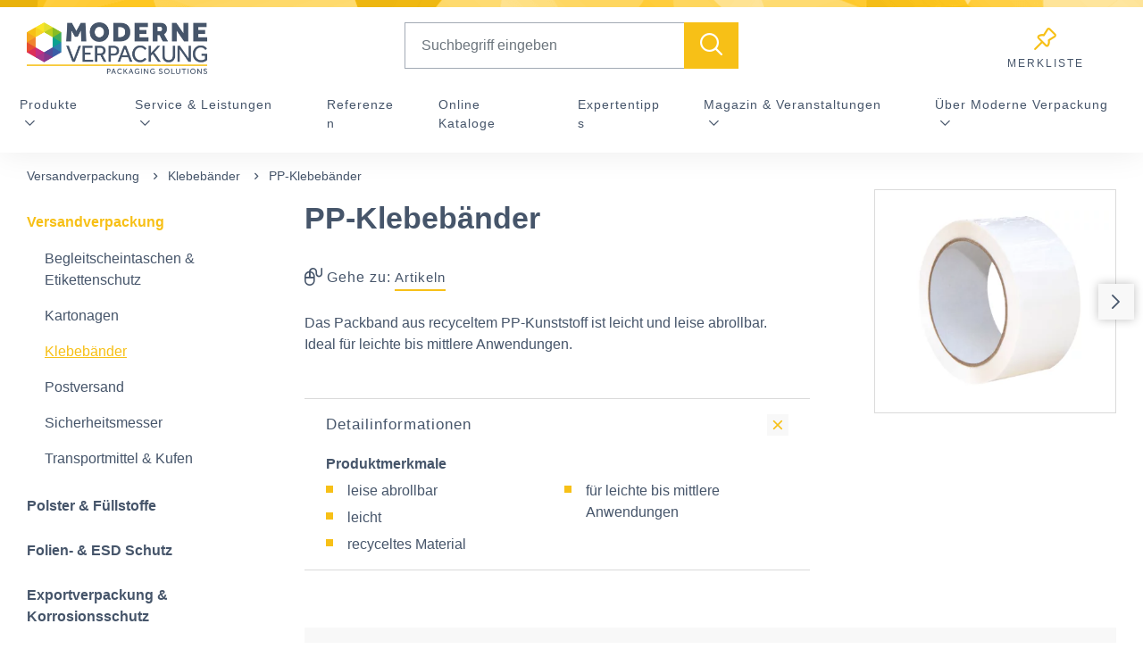

--- FILE ---
content_type: image/svg+xml
request_url: https://www.moderne-verpackung.at/static/img/heinzelgroup-logo.svg
body_size: 5590
content:
<?xml version="1.0" encoding="utf-8"?>
<!-- Generator: Adobe Illustrator 24.3.0, SVG Export Plug-In . SVG Version: 6.00 Build 0)  -->
<svg version="1.1" id="Ebene_1" xmlns="http://www.w3.org/2000/svg" xmlns:xlink="http://www.w3.org/1999/xlink" x="0px" y="0px"
	 viewBox="0 0 200 294" style="enable-background:new 0 0 200 294;" xml:space="preserve">
<style type="text/css">
	.st0{fill:#005192;}
	.st1{fill-rule:evenodd;clip-rule:evenodd;fill:#005192;}
	.st2{fill:#50A267;}
</style>
<path class="st0" d="M31.1,293.9c-8.3,0-12.1-4.1-12.1-13v-15.7c0-8.9,3.9-13,12.1-13c7.1,0,11,3.8,11.7,11.5h-5
	c-0.5-6.1-3.9-7.5-6.7-7.5c-4.7,0-7.1,2.7-7.1,7.9v17.9c0,5.2,2.4,7.9,7.1,7.9c4.1,0,6.8-3.1,6.8-7.8v-4.4h-5.9v-3.5h10.9v19.1h-3
	l-0.3-3.9c0,0-0.9,1.1-1.6,1.8C36.2,293,33.7,294,31.1,293.9z"/>
<path class="st1" d="M72.7,293.3l-7.5-17.9h-6.8v17.9h-4.9v-40.5h10.4c8.8,0,13.2,3.8,13.2,11.4c0,5.1-1.8,8.2-5.5,9.6l-1.7,0.6
	l8.2,18.9H72.7z M58.3,271.8h6c4.9,0,7.7-2.8,7.7-7.8c0-4.9-2.8-7.8-7.7-7.8h-6V271.8z"/>
<path class="st1" d="M98.8,293.9c-8.3,0-12.1-4.1-12.1-13v-15.7c0-8.9,3.9-13,12.1-13s12.2,4.1,12.2,13v15.7
	C110.9,289.8,107.1,293.9,98.8,293.9z M98.8,256.1c-4.8,0-7.2,2.7-7.2,7.9v17.9c0,5.2,2.4,7.9,7.2,7.9c4.8,0,7.2-2.7,7.2-7.9V264
	C106,258.8,103.5,256.2,98.8,256.1L98.8,256.1z"/>
<path class="st0" d="M133.9,293.9c-8.5,0-12.6-3.9-12.6-12v-29.1h5v29.1c0,5.2,2.7,8.1,7.6,8.1s7.7-2.9,7.7-8.1v-29.1h5v29.2
	C146.5,289.8,142.3,293.9,133.9,293.9z"/>
<path class="st1" d="M157,293.3v-40.6h10.4c9.1,0,13.7,3.8,13.7,11.4s-4.6,11.4-13.7,11.4h-5.4v17.7L157,293.3z M161.9,272h6.2
	c5.1,0,7.8-2.8,7.8-7.9s-2.8-7.8-7.8-7.8h-6.2L161.9,272z"/>
<polygon class="st0" points="20.2,235.8 20.2,216.8 5,216.8 5,235.8 0,235.8 0,195.3 5,195.3 5,212.8 20.2,212.8 20.2,195.3 
	25.2,195.3 25.2,235.8 "/>
<polygon class="st0" points="35.6,235.8 35.6,195.3 55.2,195.3 55.2,199.3 40.6,199.3 40.6,212.8 51.7,212.8 51.7,216.8 40.6,216.8 
	40.6,231.8 55.8,231.8 55.8,235.8 "/>
<rect x="66.1" y="195.3" class="st0" width="5" height="40.5"/>
<polygon class="st0" points="151,235.8 151,195.3 170.5,195.3 170.5,199.3 156,199.3 156,212.8 167.1,212.8 167.1,216.8 156,216.8 
	156,231.8 171.1,231.8 171.1,235.8 "/>
<polygon class="st0" points="181.5,235.8 181.5,195.3 186.5,195.3 186.5,231.8 200,231.8 200,235.8 "/>
<polygon class="st0" points="117.6,235.8 117.6,230.9 135.7,199.3 119.7,199.3 119.7,195.3 140.6,195.3 140.6,200.2 122.4,231.8 
	140.6,231.8 140.6,235.8 "/>
<polygon class="st0" points="106.8,195.3 102.5,195.3 102.5,195.3 102.5,227.1 87.9,195.3 86.2,195.3 81.5,195.3 81.5,235.8 
	85.8,235.8 86.2,235.8 86.2,202.7 101.1,235.8 102.5,235.8 106.8,235.8 107.1,235.8 107.1,195.3 "/>
<path class="st0" d="M82.4,128L82.4,128h-0.1l-0.2-0.1l-3.9,5.3c1,0.7,2,1.4,3,2.1l0,0l0.8,0.5c0,0,0.1,0,0.1,0.1l0,0l0.6-7.7
	L82.4,128z"/>
<path class="st0" d="M87,129.5L87,129.5l-0.4-0.1l-4,6.8l0,0c1.4,0.8,2.7,1.6,4.2,2.3l0,0l0.4-8.9L87,129.5z"/>
<path class="st0" d="M78.2,126.2l-3.8,3.9l0.5,0.4c1,0.8,2,1.6,3.1,2.4l0,0l0.9-6.4C78.4,126.3,78.5,126.4,78.2,126.2z"/>
<path class="st0" d="M70.7,121.8l-3.2,1.6c0.5,0.5,1,1.1,1.5,1.6l0,0c0.5,0.5,1,1.1,1.5,1.6l0,0l0.9-4.3
	C70.9,121.9,71.1,122.1,70.7,121.8z"/>
<path class="st0" d="M91.5,140.6l-0.1-10.3l-0.7-0.1l-3.5,8.4l0,0c1.1,0.6,2.3,1.1,3.5,1.7l0,0l0.4,0.2L91.5,140.6z"/>
<path class="st0" d="M95,130.9l-3.2,9.9l0,0c0.5,0.2,1,0.4,1.6,0.6l0.2,0.1l1.6,0.6h0.1l0.9,0.3l0.3,0.1l0,0c0.1,0,0.3,0.1,0.4,0.1
	l-1.3-11.7L95,130.9z"/>
<path class="st0" d="M131.6,6.5l-6.7,19.9l0.7,0.6l11-18.2C134.9,8,133.3,7.2,131.6,6.5z"/>
<path class="st0" d="M149.7,17.3l-13.9,20.3c0.1,0.2,0.3,0.4,0.4,0.6L154,20.8C152.6,19.6,151.2,18.4,149.7,17.3z"/>
<path class="st0" d="M125.8,144.9l-8.8-16.8l-0.5,0.2l3.7,17.2C122.1,145.4,123.9,145.2,125.8,144.9z"/>
<path class="st0" d="M67.7,119.5L67.7,119.5l-0.2-0.2l0,0l-2.9,0.4c0.8,1.1,1.7,2.2,2.6,3.3l0,0l0.8-3.3L67.7,119.5z"/>
<path class="st0" d="M132.6,33.6c0.2,0.2,0.3,0.4,0.5,0.6l15.4-17.9c-1.5-1.1-3-2.1-4.5-3.2L132.6,33.6z"/>
<path class="st0" d="M61.9,113.7c-0.2-0.3-0.5-0.5-0.7-0.8l0,0l-0.2-0.2l0,0l-1.4-0.6c0.3,0.6,0.7,1.2,1.1,1.9l0,0
	c0.4,0.6,0.7,1.2,1.1,1.8l0,0l0.1-2L61.9,113.7z"/>
<path class="st0" d="M99.9,131.1h-0.4l-2.2,11.6l0,0c0.7,0.2,1.5,0.4,2.2,0.6l0,0c0.7,0.2,1.5,0.4,2.2,0.6l0,0h0.2h0.1l0.3,0.1
	l-2.2-13L99.9,131.1z"/>
<path class="st0" d="M125,4l-4.6,19.2l0.8,0.5l8.9-17.9C128.4,5.2,126.7,4.6,125,4z"/>
<path class="st0" d="M137.9,9.5l-9,20.4l0.6,0.6l13.2-18.2C141.1,11.3,139.5,10.4,137.9,9.5z"/>
<path class="st0" d="M63.5,16l-1.8-6.4l-0.2,0.1l-0.2,0.1L60,10.5l-1.3,0.7L58,11.7c-0.2,0.1-0.3,0.2-0.5,0.3l-0.3,0.2l4.6,4.5
	C62.4,16.5,62.9,16.2,63.5,16z"/>
<path class="st0" d="M67.9,14.6l1.7-0.4L68,6.5l-0.4,0.2c-0.5,0.2-1.1,0.5-1.6,0.7l0,0l-0.9,0.4l-1,0.5l0,0l-0.7,0.3L67.9,14.6z"/>
<path class="st0" d="M75.9,13l-1.3-8.9l-0.3,0.1l-2,0.7l-0.7,0.2l-1.5,0.5l0,0l-0.5,0.2l0,0l4.6,7.4L75.9,13z"/>
<path class="st0" d="M57.3,18.6l-1.8-5.3l0,0L55,13.6l-0.8,0.5l0,0l-1.5,1l0,0l-0.5,0.4l-0.8,0.6l4.2,3.3L57.3,18.6z"/>
<path class="st0" d="M103.6,131l-0.8,13.2l0.3,0.1l0.2,0.1l1,0.2h0.2l0,0l1.4,0.2h0.1l1.4,0.2l0,0l0.5,0.1h0.1l-3.7-14.1L103.6,131z
	"/>
<path class="st0" d="M49.7,17.4l-0.3,0.2l-0.2,0.2l-0.5,0.4l0,0c-0.6,0.5-1.1,0.9-1.7,1.4l0,0l-0.2,0.2l-0.6,0.6l-0.2,0.2l3.7,2.2
	l1.7-1.1L49.7,17.4z"/>
<path class="st0" d="M28.7,42.4l1.1-0.7c0.4-0.5,0.8-1.1,1.2-1.6l-0.2-1.3C30.1,40,29.4,41.1,28.7,42.4z"/>
<path class="st0" d="M33.9,36.5c0.6-0.6,1.1-1.3,1.7-1.9l-0.8-1.8l0,0c-0.9,1.2-1.7,2.4-2.6,3.6L33.9,36.5z"/>
<path class="st0" d="M116.2,145.6c1.1,0,2.3,0,3.5-0.1l-6.9-16l-0.5,0.1l1.9,16l0,0C114.8,145.6,115.5,145.6,116.2,145.6
	L116.2,145.6z"/>
<path class="st0" d="M108.6,130.4l-0.6,0.1l0.3,14.6h0.2h0.1l0.9,0.1h0.1h0.3l0.9,0.1l0,0h0.4l0.8,0.1h0.2h0.3h0.9h0.5L108.6,130.4z
	"/>
<path class="st0" d="M115.6,20.4l0.9,0.5l7-17.3c-1.3-0.4-2.6-0.8-3.9-1.1h-0.1l-1.3-0.3L115.6,20.4z"/>
<path class="st0" d="M76.3,3.5l4.4,9.1h1.5L81.5,2.2h-0.2c-0.7,0.2-1.5,0.3-2.2,0.5l-0.2,0.1l-0.2,0.1c-0.7,0.2-1.4,0.4-2.1,0.6
	L76.3,3.5z"/>
<path class="st0" d="M109.6,0.6c-0.8-0.1-1.7-0.2-2.5-0.3l0,0h-0.3l-1.1-0.1H105h-0.7l0.8,15.8l1.1,0.4L109.6,0.6z"/>
<path class="st0" d="M88.5,12.7V0.8h-0.1L86,1.2h-0.1h-0.2l-2.3,0.4h-0.1h-0.1l3.9,10.9L88.5,12.7z"/>
<path class="st0" d="M93.3,13.2l1.3,0.2l0.9-13.3l0,0h-0.7H94l-0.8,0.1H93h-0.3l-0.9,0.1h-0.2h-0.3l-1,0.1l0,0h-0.2L93.3,13.2z"/>
<path class="st0" d="M175.9,105.8l-28.7-7.7l-0.1,0.3l26.5,12.4C174.4,109.2,175.2,107.6,175.9,105.8z"/>
<path class="st0" d="M147.8,63.3c0,0.1,0.1,0.3,0.1,0.4l28.9-7.8c-0.6-1.8-1.2-3.5-1.9-5.2L147.8,63.3z"/>
<path class="st0" d="M146.7,58.9c0,0.1,0.1,0.3,0.1,0.4l27.6-10.1c-0.7-1.7-1.5-3.4-2.3-5L146.7,58.9z"/>
<path class="st0" d="M145.2,54.5c0.1,0.1,0.1,0.3,0.2,0.4l26-12.1c-0.9-1.6-1.8-3.2-2.8-4.8L145.2,54.5z"/>
<path class="st0" d="M143.4,50.2l0.2,0.5l24.1-13.8c-1-1.5-2.1-3-3.2-4.5L143.4,50.2z"/>
<path class="st0" d="M149.8,76.5c0,0.1,0,0.2,0,0.3l30.9-0.1c-0.1-1.9-0.3-3.7-0.5-5.5L149.8,76.5z"/>
<path class="st0" d="M148.7,67.7l0.1,0.4l29.9-5.3c-0.4-1.8-0.9-3.6-1.4-5.3L148.7,67.7z"/>
<path class="st0" d="M149.4,72.1v0.4l30.6-2.8c-0.3-1.8-0.6-3.6-1-5.4L149.4,72.1z"/>
<path class="st0" d="M111.2,0.8l-0.8,17.1l1,0.4l5.2-16.6C114.8,1.4,113,1.1,111.2,0.8z"/>
<path class="st0" d="M44.1,26.8c0.5-0.4,1.1-0.9,1.7-1.3l-1.4-3.4l-0.5,0.5l-0.1,0.1l0,0c-0.6,0.6-1.3,1.2-1.9,1.9l0,0l0,0
	c-0.2,0.2-0.4,0.4-0.6,0.6L41,25.4L44.1,26.8z"/>
<path class="st0" d="M39.1,31.1c0.4-0.4,0.8-0.7,1.2-1.1l-1-2.8c-1,1.1-1.9,2.2-2.9,3.4l0,0L39.1,31.1z"/>
<path class="st0" d="M99.8,0h-1.4h-1.2h-0.1l2.1,14.3l1.2,0.3l2.1-14.5h-1.1h-1.2L99.8,0L99.8,0z"/>
<path class="st0" d="M141.2,45.9l0.3,0.5l22.1-15.3c-1.1-1.4-2.3-2.9-3.5-4.2L141.2,45.9z"/>
<path class="st0" d="M155.1,21.9l-16.4,19.8c0.1,0.2,0.2,0.4,0.3,0.5L159,25.7C157.7,24.4,156.4,23.1,155.1,21.9z"/>
<path class="st0" d="M180.8,81c0-0.9,0-1.8-0.1-2.8L150,80.8v0.3l30.8,2.6C180.8,83.4,180.8,81.6,180.8,81z"/>
<path class="st0" d="M172.8,112.1l-27.4-9.9l-0.2,0.3l24.6,14.3C171,115.3,171.9,113.8,172.8,112.1z"/>
<path class="st0" d="M155.1,132.6l-19.7-16.1l-0.3,0.3l15.4,18.9C152,134.8,153.6,133.7,155.1,132.6z"/>
<path class="st0" d="M59.4,111.6l0.3-0.6l-0.3-0.4l-0.8-1.1l-0.9-1.2C58.2,109.3,58.8,110.5,59.4,111.6z"/>
<path class="st0" d="M62,116c0.7,1.1,1.5,2.2,2.3,3.4l0.6-2.5c-0.1-0.1-0.3-0.2-0.4-0.4c0,0-0.1-0.1-0.1-0.1l0,0L62,116z"/>
<path class="st0" d="M160.2,128.3l-21.9-15c-0.1,0.1-0.2,0.2-0.3,0.3L156,132C157.4,130.8,158.9,129.5,160.2,128.3z"/>
<path class="st0" d="M137.9,141.9l-13-17.4l-0.4,0.2l8.1,18.8C134.4,143,136.2,142.5,137.9,141.9z"/>
<path class="st0" d="M143.8,139.4l-15.2-17.3l-0.4,0.3l10.5,19.2C140.4,140.9,142.2,140.2,143.8,139.4z"/>
<path class="st0" d="M149.6,136.3l-17.5-16.8l-0.3,0.3l12.9,19.2C146.4,138.2,148,137.3,149.6,136.3z"/>
<path class="st0" d="M74,129.8l1-5.3l-0.6-0.4l-3.5,2.7C71.8,127.9,72.9,128.9,74,129.8z"/>
<path class="st0" d="M180.7,85.3l-30.8-0.1c0,0.1,0,0.2,0,0.3l30.2,5.2C180.4,89,180.6,87.2,180.7,85.3z"/>
<path class="st0" d="M178.2,99.3l-29.7-5.3c0,0.1-0.1,0.2-0.1,0.3l28.1,10.2C177.1,102.8,177.7,101,178.2,99.3z"/>
<path class="st0" d="M179.8,92.4l-30.5-2.7c0,0.1,0,0.2-0.1,0.3l29.3,7.8C179.1,96,179.5,94.2,179.8,92.4z"/>
<path class="st0" d="M131.9,143.7L121,126.5l-0.4,0.2l5.8,18.1C128.2,144.5,130.1,144.1,131.9,143.7z"/>
<path class="st0" d="M141,109.8c-0.1,0.1-0.2,0.2-0.2,0.3l20.3,17.3c1.3-1.3,2.6-2.6,3.8-4L141,109.8z"/>
<path class="st0" d="M169.2,118l-25.7-11.9l-0.2,0.3l22.6,15.9C167,121,168.1,119.5,169.2,118z"/>
<path class="st2" d="M49.9,76.4l-30.3-5.3l-0.1,1l-0.1,0.5c0,0.3-0.1,0.7-0.1,1.1c0,0.1,0,0.2,0,0.3c0,0.4-0.1,0.8-0.1,1.1v0.2
	c0,0.4-0.1,0.9-0.1,1.3l0,0l30.9,0.1C49.9,76.6,49.9,76.5,49.9,76.4z"/>
<path class="st2" d="M50.5,72l-29.4-7.8c-0.5,1.8-0.9,3.6-1.2,5.4l0,0l30.6,2.8C50.4,72.3,50.4,72.2,50.5,72z"/>
<path class="st2" d="M51.4,67.7L23.3,57.5c-0.1,0.3-0.3,0.7-0.4,1c0,0.1-0.1,0.2-0.1,0.3c-0.1,0.4-0.3,0.7-0.4,1.1
	c0,0.1,0,0.1-0.1,0.2c-0.1,0.4-0.3,0.8-0.4,1.2v0.1c-0.1,0.4-0.3,0.9-0.4,1.3l0,0l29.9,5.3C51.4,68,51.4,67.9,51.4,67.7z"/>
<path class="st2" d="M24.5,110.7l0.2,0.6l27.1-12.6l-0.1-0.4l-28.9,7.8l0.2,0.7c0.1,0.2,0.1,0.3,0.2,0.5l0,0
	C23.6,108.5,24,109.5,24.5,110.7C24.4,110.6,24.5,110.7,24.5,110.7z"/>
<path class="st2" d="M50.9,94.3l-0.1-0.4L21,99.3l0,0l0.4,1.6c0.1,0.2,0.1,0.5,0.2,0.7s0.1,0.6,0.2,0.8c0.2,0.7,0.4,1.4,0.6,2.1
	L50.9,94.3z"/>
<path class="st2" d="M50.2,89.9c0-0.1,0-0.2,0-0.4l-30.6,2.8l0,0c0.2,1.3,0.4,2.6,0.6,3.9c0,0.1,0,0.2,0.1,0.3
	c0.1,0.4,0.2,0.8,0.2,1.2L50.2,89.9z"/>
<path class="st2" d="M125.1,158c1.7-0.6,3.3-1.2,5-1.8l-4.6-7.4l-1.7,0.2L125.1,158z"/>
<path class="st2" d="M118.3,159.9c1.7-0.4,3.4-0.9,5.1-1.4l-4.4-9l-1.6,0.1L118.3,159.9z"/>
<path class="st2" d="M116.5,160.3l-3.8-10.8l-1.4-0.1v11.8C113,160.9,114.8,160.6,116.5,160.3z"/>
<path class="st2" d="M136.4,153.3l-4.6-5.8l-1.7,0.4l1.6,7.6C133.3,154.8,134.9,154,136.4,153.3z"/>
<path class="st2" d="M53,103.1c0-0.1-0.1-0.3-0.1-0.4l-27.6,10.1c0.3,0.7,0.7,1.5,1,2.3c0,0.1,0.1,0.3,0.2,0.4
	c0.4,0.7,0.7,1.5,1.1,2.2L53,103.1z"/>
<path class="st2" d="M149.9,144.6c1.3-1,2.6-2.1,3.8-3.2l-3.9-2.1c-0.5,0.3-1,0.6-1.5,1L149.9,144.6z"/>
<path class="st2" d="M144.2,148.8c1.4-0.9,2.8-1.9,4.1-2.9l-4.2-3.2l-1.7,0.9L144.2,148.8z"/>
<path class="st2" d="M52.6,63.9c0-0.1,0.1-0.2,0.1-0.3L26.2,51.2l0,0c-0.9,1.6-1.6,3.4-2.3,5L52.6,63.9z"/>
<path class="st2" d="M58.3,115.5l-22.2,15.4l0,0l1.1,1.4l0,0c0.4,0.5,0.8,1,1.2,1.4l0.4,0.4c0.2,0.3,0.5,0.6,0.8,0.9l19-19
	L58.3,115.5z"/>
<path class="st2" d="M106.5,148.9c-0.4-0.1-0.9-0.1-1.3-0.2l-0.9,13.2c1.8-0.1,3.6-0.3,5.4-0.5L106.5,148.9z"/>
<path class="st2" d="M90.1,161.4l0.5,0.1h0.4l1.2,0.1l1,0.1l0.7,0.1l1.6,0.1l-0.8-15.7l-1.1-0.4L90.1,161.4z"/>
<path class="st2" d="M89.3,144.1l-1-0.4l-5.2,16.6h0.1h0.1l0.6,0.1l1.1,0.2l0.8,0.1l0.9,0.2l0.5,0.1l1.1,0.2h0.2h0.1L89.3,144.1z"/>
<path class="st2" d="M79.3,138.7c-0.3-0.2-0.5-0.3-0.8-0.5l-8.9,18l0.2,0.1c0.8,0.3,1.5,0.6,2.2,0.9h0.1c0.7,0.3,1.5,0.5,2.2,0.8
	h0.1h0.1L79.3,138.7z"/>
<path class="st2" d="M168.9,123.3c0.7-1.2,1.4-2.4,2.1-3.6l-1.1,0.7c-0.4,0.5-0.7,1-1.1,1.5L168.9,123.3z"/>
<path class="st2" d="M164.9,129.2c0.9-1.2,1.7-2.4,2.6-3.6l-1.9,0.3l-1.1,1.1L164.9,129.2z"/>
<path class="st2" d="M155.4,139.9c1.2-1.1,2.3-2.3,3.4-3.4l-3.5-1c-0.4,0.3-0.9,0.7-1.3,1L155.4,139.9z"/>
<path class="st2" d="M68.1,155.5l6.8-20.1l-0.7-0.5l-11.1,18.3l0.9,0.4l1.1,0.5l1.1,0.5l1.2,0.6L68.1,155.5z"/>
<path class="st2" d="M142.5,149.8l-4.5-4.5c-0.6,0.2-1.2,0.4-1.8,0.7l1.8,6.4C139.6,151.6,141.1,150.7,142.5,149.8z"/>
<path class="st2" d="M63.6,123.7l-17.9,17.5l0.3,0.3l0.4,0.4l0.6,0.6c0.4,0.3,0.8,0.7,1.1,1l0.3,0.3l0,0l1.3,1l0,0l14-20.5
	L63.6,123.7z"/>
<path class="st2" d="M56.2,111.3L32,125.2c0.2,0.3,0.4,0.6,0.5,0.8l0.4,0.5l0,0c0.4,0.5,0.7,1.1,1.1,1.6l0,0c0.4,0.5,0.7,1,1.1,1.5
	l0,0l21.3-17.9L56.2,111.3z"/>
<path class="st2" d="M66.7,127.7l-15.6,18.1l0.9,0.6c0.3,0.2,0.7,0.5,1,0.7l0.7,0.5l0.3,0.2l1.1,0.7l0.5,0.4l11.6-20.6L66.7,127.7z"
	/>
<path class="st2" d="M31.1,123.9l23.4-16.5l-0.2-0.4l-26,12.1c0.3,0.6,0.6,1.1,1,1.8l0,0c0.3,0.6,0.7,1.1,1,1.7l0,0
	c0.1,0.2,0.2,0.4,0.4,0.6L31.1,123.9z"/>
<path class="st2" d="M70.3,131.4L57,149.7l0.4,0.3c0.5,0.3,0.9,0.6,1.4,0.8l0.1,0.1l0.6,0.3c0.6,0.4,1.3,0.7,2,1.1l0.3,0.1l9.1-20.5
	L70.3,131.4z"/>
<path class="st2" d="M49.8,85.5c0-0.1,0-0.2,0-0.3L19,85.3c0,0.5,0,1,0.1,1.6c0,0.3,0.1,0.6,0.1,0.9l0.1,0.7
	c0.1,0.8,0.1,1.5,0.2,2.3L49.8,85.5z"/>
<path class="st2" d="M131.7,42.3l0.3,0.2l0.2,0.2l2.9-0.4l0,0c-0.4-0.6-0.8-1.1-1.3-1.6l0,0c-0.4-0.5-0.9-1.1-1.3-1.6L131.7,42.3z"
	/>
<path class="st2" d="M96.1,31L96.1,31l1-13.2c-1.7-0.4-3.5-0.7-5.3-0.9L95.4,31h0.2H96.1z"/>
<path class="st2" d="M83.4,16.4h-1.7h-0.2L80,16.5l0,0l6.9,16.1l0,0c0.2,0,0.3-0.1,0.5-0.1l0,0l-1.9-16
	C84.8,16.4,84.1,16.4,83.4,16.4z"/>
<path class="st2" d="M142,53.8c-0.5-1.1-1.1-2.4-1.7-3.4l0,0L140,51L142,53.8z"/>
<path class="st2" d="M135.4,45.6l2.3,0.3l0,0c-0.7-1.1-1.5-2.2-2.2-3.3l0,0l-0.6,2.4C135.4,45.6,134.9,45.1,135.4,45.6z"/>
<path class="st2" d="M100.2,30.9l2.2-11.6c-1.6-0.5-3.3-0.9-4.9-1.3l2.1,13H100.2z"/>
<path class="st2" d="M137.7,48.2c0.3,0.4,0.6,0.7,0.9,1.1l1.4,0.6c-0.3-0.6-0.7-1.2-1.1-1.8l0,0c-0.4-0.6-0.7-1.2-1.1-1.8
	L137.7,48.2z"/>
<path class="st2" d="M91.7,31.5l-0.3-14.6c-1.8-0.2-3.7-0.4-5.6-0.4l5.2,15.2L91.7,31.5z"/>
<path class="st2" d="M43.3,138.9L43.3,138.9l0.9,0.9l0.2,0.2l0.2,0.2l16.5-20c-0.1-0.2-0.2-0.3-0.3-0.5l-20.1,16.6l0.1,0.1l0.3,0.3
	c0.3,0.3,0.5,0.5,0.8,0.8L43.3,138.9z"/>
<path class="st2" d="M102.5,162l-2.1-14.2l-1.2-0.3L97.1,162h0.1h1h1.6h1.4L102.5,162z"/>
<path class="st2" d="M121.8,29l-0.9,6.4l0.6,0.3l3.8-3.9C124.2,30.9,123,29.9,121.8,29z"/>
<path class="st2" d="M18.9,83.8L18.9,83.8l30.8-2.6v-0.3l-30.8-2.6c0,0.4,0,0.7,0,1.1c0,0.6,0,1.1,0,1.7s0,1.1,0,1.6L18.9,83.8z"/>
<path class="st2" d="M54.5,59.5L29.8,45.1c-0.2,0.4-0.5,0.7-0.7,1.1L29,46.4l-0.7,1.1l-0.1,0.1l-0.7,1.1l0,0
	c-0.2,0.4-0.5,0.8-0.7,1.1l0,0l27.5,9.9L54.5,59.5z"/>
<path class="st2" d="M77.7,158.9h0.2c0.6,0.2,1.1,0.3,1.7,0.5h0.1c0.6,0.2,1.2,0.3,1.8,0.4l2.6-18.3l-0.9-0.5l-7,17.5L77.7,158.9z"
	/>
<path class="st2" d="M163.3,131.3l-2.6-0.4l-1.2,1.1l1,2.7C161.4,133.6,162.3,132.5,163.3,131.3z"/>
<path class="st2" d="M56.5,55.6l-22.6-16l0,0c-1.2,1.4-2.3,2.9-3.4,4.4l25.8,11.9L56.5,55.6z"/>
<path class="st2" d="M71.1,39.9l0.4-0.2L61,20.4l-0.5,0.2l0,0l-0.4,0.2l0,0c-0.6,0.2-1.3,0.5-1.9,0.8l-0.4,0.2l-1.9,0.9L71.1,39.9z"
	/>
<path class="st2" d="M75.2,37.3l-8.1-18.8l-0.6,0.2l-0.6,0.2L65.4,19l-0.5,0.1l-0.4,0.1l0,0c-0.9,0.3-1.8,0.6-2.7,0.9l0,0l13,17.4
	L75.2,37.3z"/>
<path class="st2" d="M51.7,24.8c-0.5,0.3-1.1,0.6-1.6,0.9l17.5,16.9l0.3-0.3L55,23l-0.2,0.1l-0.2,0.1l-0.4,0.2l-1,0.5l-0.4,0.2
	l-0.4,0.2l-0.6,0.3L51.7,24.8z"/>
<path class="st2" d="M61.4,48.7c0.1-0.1,0.2-0.2,0.3-0.3L43.8,30.1c-0.7,0.6-1.5,1.1-2.2,1.8l0,0l-1,0.9L40,33.3l-0.5,0.4L61.4,48.7
	z"/>
<path class="st2" d="M58.7,52.2l0.2-0.3L38.6,34.6c-0.7,0.6-1.3,1.3-1.9,2l0,0c-0.6,0.7-1.3,1.4-1.9,2L58.7,52.2z"/>
<path class="st2" d="M44.6,29.4l19.8,16.1l0.3-0.3l-15.5-19c-0.9,0.6-1.8,1.1-2.7,1.8l0,0c-0.5,0.4-1,0.7-1.5,1.1L44.6,29.4z"/>
<path class="st2" d="M79.1,35.3l-5.8-18.1h-0.1h-0.3L72,17.3l-0.6,0.1l-0.8,0.1l-1.4,0.3L68.9,18l-0.7,0.2l-0.3,0.1l10.8,17.3
	L79.1,35.3z"/>
<path class="st2" d="M109,31.6l3.5-8.3l0,0c-0.7-0.4-1.4-0.7-2.2-1l0,0c-0.7-0.3-1.5-0.7-2.2-1l0,0l0.1,10.2L109,31.6z"/>
<path class="st2" d="M116.9,33.8l0.7,0.3l3.9-5.2l0,0c-0.6-0.5-1.3-0.9-2-1.4l0,0l-2-1.3L116.9,33.8z"/>
<path class="st2" d="M125.3,37.7l3.5-2.7c-0.5-0.5-1-1-1.6-1.5l0,0c-0.5-0.5-1.1-1-1.6-1.4l0,0l-1,5.3
	C125.1,37.6,124.9,37.5,125.3,37.7z"/>
<path class="st2" d="M113.2,32.6l3.9-6.7l0,0c-1.4-0.8-2.7-1.6-4.1-2.3l0,0l-0.4,8.9L113.2,32.6z"/>
<path class="st2" d="M104.7,31l3.2-9.9c-1.3-0.5-2.5-1-3.8-1.4l0,0l-1.3-0.4l0,0L104,31L104.7,31z"/>
<path class="st2" d="M129,40.2l3.1-1.6l0,0c-0.5-0.5-1-1.1-1.4-1.6l0,0c-0.5-0.5-1-1-1.5-1.5l0,0l-0.9,4.2
	C128.8,40,128.6,39.9,129,40.2z"/>
<path class="st2" d="M73.9,17.1l8.8,16.8l0.5-0.2l-3.7-17.2h-0.1l-1.3,0.1h-0.2l-1.1,0.1h-0.3h-0.3l-0.8,0.1L73.9,17.1z"/>
</svg>


--- FILE ---
content_type: text/javascript
request_url: https://www.moderne-verpackung.at/static/build/8868.da3c03bd.js
body_size: 27271
content:
/*! For license information please see 8868.da3c03bd.js.LICENSE.txt */
(self.webpackChunkprojectInit=self.webpackChunkprojectInit||[]).push([[8868],{40297:function(t,e,n){var r={"./ar.js":[51062,1062],"./ar_MA.js":[99239,9239],"./bg.js":[4490,4490],"./bg_BG.js":[95643,5643],"./ca.js":[23509,3509],"./ca_ES.js":[57306,7306],"./cs.js":[26250,6250],"./cs_CZ.js":[5100,5100],"./da.js":[83096,3096],"./da_DK.js":[52079,2079],"./de.js":[34473,4473],"./de_DE.js":[52300,2300],"./el.js":[56018,6018],"./el_GR.js":[25959,5959],"./en.js":[91051,1051],"./en_US.js":[8186,8186],"./es.js":[14887,4887],"./es_CL.js":[93103,3103],"./es_ES.js":[76418,6418],"./eu.js":[25941,5941],"./eu_ES.js":[36097,6097],"./fa.js":[99267,9267],"./fa_IR.js":[88345,8345],"./fi.js":[89070,1393],"./fi_FI.js":[4361,4361],"./fr.js":[38577,3665],"./fr_BE.js":[28233,8233],"./fr_FR.js":[90933,933],"./he.js":[35223,5223],"./he_IL.js":[17836,7836],"./hi.js":[29091,9091],"./hi_IN.js":[48651,8651],"./hu.js":[95122,5122],"./hu_HU.js":[16408,6408],"./id.js":[34784,4784],"./id_ID.js":[10376,376],"./it.js":[93129,3129],"./it_IT.js":[35914,5914],"./ja.js":[10196,196],"./ja_JP.js":[59832,9832],"./nl.js":[60741,741],"./nl_BE.js":[60102,102],"./nl_NL.js":[53924,3924],"./no.js":[9010,9010],"./no_NO.js":[99240,9240],"./pl.js":[78417,8417],"./pl_PL.js":[72077,2077],"./pt.js":[95796,5796],"./pt_BR.js":[60733,733],"./pt_PT.js":[63474,3474],"./ro.js":[49707,9707],"./ro_RO.js":[43174,3174],"./ru.js":[43677,3677],"./ru_RU.js":[37657,7657],"./sk.js":[57650,7650],"./sk_SK.js":[26071,6071],"./sq.js":[99054,9054],"./sq_AL.js":[98798,8798],"./sr.js":[17689,7689],"./sr_RS.js":[74193,4193],"./sv.js":[27021,7021],"./sv_SE.js":[65166,5166],"./th.js":[96857,6857],"./th_TH.js":[36728,6728],"./tr.js":[5038,5038],"./tr_TR.js":[13066,3066],"./ua.js":[32934,2934],"./ua_UA.js":[66402,6402],"./vi.js":[22487,2487],"./vi_VN.js":[59458,9458],"./zh.js":[4256,4256],"./zh_CN.js":[17401,7401],"./zh_TW.js":[68712,8712]};function o(t){if(!n.o(r,t))return Promise.resolve().then((function(){var e=new Error("Cannot find module '"+t+"'");throw e.code="MODULE_NOT_FOUND",e}));var e=r[t],o=e[0];return n.e(e[1]).then((function(){return n(o)}))}o.keys=function(){return Object.keys(r)},o.id=40297,t.exports=o},59598:function(t,e,n){"use strict";var r=n(32366),o=(n(89554),n(41539),n(54747),n(56020)),a=n(74729),i=n(79227),c=n(23221),u=n(41482),s=n(5897),l=n(26263),d=n(52861),f=n(18439);function m(t,e){for(var n=0;n<e.length;n++){var r=e[n];r.enumerable=r.enumerable||!1,r.configurable=!0,"value"in r&&(r.writable=!0),Object.defineProperty(t,(void 0,o=function(t,e){if("object"!==h(t)||null===t)return t;var n=t[Symbol.toPrimitive];if(void 0!==n){var r=n.call(t,"string");if("object"!==h(r))return r;throw new TypeError("@@toPrimitive must return a primitive value.")}return String(t)}(r.key),"symbol"===h(o)?o:String(o)),r)}var o}function p(t,e,n){return e&&m(t.prototype,e),n&&m(t,n),Object.defineProperty(t,"prototype",{writable:!1}),t}function h(t){return h="function"==typeof Symbol&&"symbol"==typeof Symbol.iterator?function(t){return typeof t}:function(t){return t&&"function"==typeof Symbol&&t.constructor===Symbol&&t!==Symbol.prototype?"symbol":typeof t},h(t)}n(33824),n(74916),n(15306),n(21249),n(68309),n(69600),n(24603),n(39714),n(92222),n(82772),n(73210),n(47042),n(32564),n(79753),n(88674),n(82526),n(41817),n(32165),n(66992),n(78783),n(33948),n(96649),n(96078),n(9653),n(69070);var v=function(t,e){for(var n in e)"addClass"===n?_(t,"add",e[n]):"removeClass"===n?_(t,"remove",e[n]):t.setAttribute(n,e[n])},b=function(t){return(t.firstElementChild||t).textContent.trim()},y=function(t,e){t.scrollTop=t.offsetTop-e.offsetHeight},g=function(t,e){void 0===t&&(t=!1),t&&(_(t,"remove","hidden"),O(t,"click",e))},_=function(t,e,n){return t.classList[e](n)},j=function(t,e){v(t,{"aria-activedescendant":e||""})},w=function(t){return document.createElement(t)},S=function(t){return document.querySelector(t)},O=function(t,e,n){t.addEventListener(e,n)},A=function(t,e,n){t.removeEventListener(e,n)},x="js-autocomplete__item",E=p((function t(e,n){var r=this;!function(t,e){if(!(t instanceof e))throw new TypeError("Cannot call a class as a function")}(this,t);var o,a=n.delay,i=void 0===a?500:a,c=n.clearButton,u=void 0===c||c,s=n.clearButtonOnInitial,l=void 0!==s&&s,d=n.howManyCharacters,f=void 0===d?1:d,m=n.selectFirst,p=void 0!==m&&m,E=n.insertToInput,I=void 0!==E&&E,k=n.showAllValues,P=void 0!==k&&k,L=n.cache,T=void 0!==L&&L,F=n.disableCloseOnSelect,C=void 0!==F&&F,q=n.classGroup,D=n.classPreventClosing,B=n.classPrefix,R=n.ariaLabelClear,$=n.onSearch,U=n.onResults,Z=void 0===U?function(){}:U,N=n.onSubmit,M=void 0===N?function(){}:N,H=n.onOpened,G=void 0===H?function(){}:H,V=n.onReset,X=void 0===V?function(){}:V,J=n.onRender,W=void 0===J?function(){}:J,z=n.onClose,K=void 0===z?function(){}:z,Y=n.noResults,Q=void 0===Y?function(){}:Y,tt=n.onSelectedItem,et=void 0===tt?function(){}:tt;this._initial=function(){var t,e,n,o,a;r._clearbutton(),t=r._root,e=r._resultList,n=r._outputUl,o=r._resultWrap,a=r._prefix,v(e,{id:n,tabIndex:"0",role:"listbox",addClass:"autocomplete__menu-wrapper"}),v(o,{addClass:a+"-results-wrapper"}),v(o,{addClass:"autocomplete__menu"}),o.insertAdjacentElement("beforeend",e),t.parentNode.insertBefore(o,t.nextSibling),O(r._root,"input",r._handleInput),r._showAll&&O(r._root,"click",r._handleInput),r._onRender({element:r._root,results:r._resultList}),r._clearButtonOnInitial&&g(r._clearBtn,r.destroy)},this._cacheAct=function(t,e){r._cache&&("update"===t?r._root.setAttribute(r._cacheData,e.value):"remove"===t?r._root.removeAttribute(r._cacheData):r._root.value=r._root.getAttribute(r._cacheData))},this._handleInput=function(t){var e=t.target,n=t.type;if("true"!==r._root.getAttribute("aria-expanded")||"click"!==n){var o=e.value.replace(r._regex,"\\$&");r._cacheAct("update",e);var a=r._showAll?0:r._delay;clearTimeout(r._timeout),r._timeout=setTimeout((function(){r._searchItem(o.trim())}),a)}},this._reset=function(){var t;v(r._root,{"aria-owns":r._id+"-list","aria-expanded":"false","aria-autocomplete":"list","aria-activedescendant":"",role:"combobox",removeClass:"auto-expanded"}),_(r._resultWrap,"remove",r._isActive),r._removeAria(S("."+r._activeList)),(0==(null==(t=r._matches)?void 0:t.length)&&!r._toInput||r._showAll)&&(r._resultList.textContent=""),r._index=r._selectFirst?0:-1,r._onClose()},this._searchItem=function(t){r._value=t,r._onLoading(!0),g(r._clearBtn,r.destroy),0==t.length&&r._clearButton&&_(r._clearBtn,"add","hidden"),r._characters>t.length&&!r._showAll?r._onLoading():r._onSearch({currentValue:t,element:r._root}).then((function(e){var n=r._root.value.length,o=e.length;r._matches=Array.isArray(e)?e:JSON.parse(JSON.stringify(e)),r._onLoading(),r._error(),0==o&&0==n&&_(r._clearBtn,"add","hidden"),0==o&&n?(_(r._root,"remove","auto-expanded"),r._reset(),r._noResults({element:r._root,currentValue:t,template:r._results}),r._events()):(o>0||function(t){return t&&"object"===h(t)&&t.constructor===Object}(e))&&(r._index=r._selectFirst?0:-1,r._results(),r._events())})).catch((function(t){throw r._onLoading(),r._reset(),t}))},this._onLoading=function(t){return r._root.parentNode.classList[t?"add":"remove"](r._isLoading)},this._error=function(){return _(r._root,"remove",r._err)},this._events=function(){O(r._root,"keydown",r._handleKeys),O(r._root,"click",r._handleShowItems),O(document,"click",r._handleDocClick),["mousemove","click"].map((function(t){O(r._resultList,t,r._handleMouse)}))},this._results=function(t){v(r._root,{"aria-expanded":"true",addClass:r._prefix+"-expanded"}),r._resultList.textContent="";var e=0===r._matches.length?r._onResults({currentValue:r._value,matches:0,template:t}):r._onResults({currentValue:r._value,matches:r._matches,classGroup:r._classGroup});r._resultList.insertAdjacentHTML("afterbegin",e),_(r._resultWrap,"add",r._isActive);var n=r._classGroup?":not(."+r._classGroup+")":"";r._itemsLi=document.querySelectorAll("#"+r._outputUl+" ."+x+" "+n),function(t){for(var e=0;e<t.length;e++)v(t[e],{role:"option",tabindex:"-1","aria-selected":"false","aria-setsize":t.length,"aria-posinset":e})}(r._itemsLi),r._onOpened({type:"results",element:r._root,results:r._resultList}),r._selectFirstElement(),y(r._resultList,r._resultWrap)},this._handleDocClick=function(t){var e=t.target,n=null;(e.closest("ul")&&r._disable||e.closest("."+r._prevClosing))&&(n=!0),e.id===r._id||n||r._reset()},this._selectFirstElement=function(){if(r._removeAria(S("."+r._activeList)),r._selectFirst){var t=r._resultList.firstElementChild,e=r._classGroup&&r._matches.length>0&&r._selectFirst?t.nextElementSibling:t;r._onSelected({index:r._index,element:r._root,object:r._matches[r._index]}),v(e,{id:r._selectedOption+"-0",addClass:r._activeList,"aria-selected":"true"}),j(r._root,r._selectedOption+"-0")}},this._handleShowItems=function(){r._resultList.textContent.length>0&&!_(r._resultWrap,"contains",r._isActive)&&(v(r._root,{"aria-expanded":"true",addClass:r._prefix+"-expanded"}),_(r._resultWrap,"add",r._isActive),y(r._resultList,r._resultWrap),r._selectFirstElement(),r._onOpened({type:"showItems",element:r._root,results:r._resultList}))},this._handleMouse=function(t){var e=t.target,n=t.type,o=e.closest("a");"A"===e.nodeName&&e.hasAttribute("href")||o&&o.hasAttribute("href")||t.preventDefault();var a=e.closest("."+x),i=null==a?void 0:a.hasAttribute("role"),c=r._activeList,u=S("."+c);a&&i&&!e.closest("."+r._prevClosing)?("click"===n&&r._getTextFromLi(a),"mousemove"!==n||_(a,"contains",c)||(r._removeAria(u),r._setAria(a),r._index=r._indexLiSelected(a),r._onSelected({index:r._index,element:r._root,object:r._matches[r._index]}))):r._removeAria(u)},this._getTextFromLi=function(t){t&&0!==r._matches.length?(r._clearButton&&_(r._clearBtn,"remove","hidden"),r._root.value=b(t),r._onSubmit({index:r._index,element:r._root,object:r._matches[r._index],results:r._resultList}),r._disable||(r._removeAria(t),r._reset()),r._cacheAct("remove")):!r._disable&&r._reset()},this._indexLiSelected=function(t){return Array.prototype.indexOf.call(r._itemsLi,t)},this._handleKeys=function(t){var e=t.keyCode,n=_(r._resultWrap,"contains",r._isActive),o=r._itemsLi.length+1;switch(r._selectedLi=S("."+r._activeList),e){case 38:case 40:if(t.preventDefault(),o<=1&&r._selectFirst||!n)return;if(38===e?(r._index<0&&(r._index=o-1),r._index-=1):(r._index+=1,r._index>=o&&(r._index=0)),r._removeAria(r._selectedLi),r._index>=0&&r._index<o-1){var a=r._itemsLi[r._index];r._toInput&&n&&(r._root.value=b(a)),r._onSelected({index:r._index,element:r._root,object:r._matches[r._index]}),r._setAria(a)}else r._cacheAct(),j(r._root),r._onSelected({index:null,element:r._root,object:null});break;case 13:r._getTextFromLi(r._selectedLi);break;case 9:case 27:t.stopPropagation(),r._reset()}},this._setAria=function(t){var e=r._selectedOption+"-"+r._indexLiSelected(t);v(t,{id:e,"aria-selected":"true",addClass:r._activeList}),j(r._root,e),function(t,e,n,r){var o=r.previousSibling,a=o?o.offsetHeight:0;if("0"==t.getAttribute("aria-posinset")&&(r.scrollTop=t.offsetTop-function(t,e){var n=document.querySelectorAll("#"+t+" ."+x+":not(."+e+")"),r=0;return[].slice.call(n).map((function(t){return r+=t.offsetHeight})),r}(e,n)),t.offsetTop-a<r.scrollTop)r.scrollTop=t.offsetTop-a;else{var i=t.offsetTop+t.offsetHeight-a;i>r.scrollTop+r.offsetHeight&&(r.scrollTop=i-r.offsetHeight)}}(t,r._outputUl,r._classGroup,r._resultList)},this._removeAria=function(t){t&&v(t,{id:"",removeClass:r._activeList,"aria-selected":"false"})},this._clearbutton=function(){r._clearButton&&(v(r._clearBtn,{class:r._prefix+"-clear hidden",type:"button",title:r._clearBtnAriLabel,"aria-label":r._clearBtnAriLabel}),r._root.insertAdjacentElement("afterend",r._clearBtn))},this.destroy=function(){r._clearButton&&_(r._clearBtn,"add","hidden"),r._root.value="",r._root.focus(),r._resultList.textContent="",r._reset(),r._error(),r._onReset(r._root),A(r._root,"keydown",r._handleKeys),A(r._root,"click",r._handleShowItems),A(document,"click",r._handleDocClick)},this._id=e,this._root=document.getElementById(e),this._onSearch=(o=$,Boolean(o&&"function"==typeof o.then)?$:function(t){var e=t.currentValue,n=t.element;return Promise.resolve($({currentValue:e,element:n}))}),this._onResults=Z,this._onRender=W,this._onSubmit=M,this._onSelected=et,this._onOpened=G,this._onReset=X,this._noResults=Q,this._onClose=K,this._delay=i,this._characters=f,this._clearButton=u,this._clearButtonOnInitial=l,this._selectFirst=p,this._toInput=I,this._showAll=P,this._classGroup=q,this._prevClosing=D,this._clearBtnAriLabel=R||"clear the search query",this._prefix=B?B+"-auto":"auto",this._disable=C,this._cache=T,this._outputUl=this._prefix+"-"+this._id+"-results",this._cacheData="data-cache-auto-"+this._id,this._isLoading=this._prefix+"-is-loading",this._isActive=this._prefix+"-is-active",this._activeList=this._prefix+"-selected",this._selectedOption=this._prefix+"-selected-option",this._err=this._prefix+"-error",this._regex=/[|\\{}()[\]^$+*?]/g,this._timeout=null,this._resultWrap=w("div"),this._resultList=w("ul"),this._clearBtn=w("button"),this._initial()})),I=n(85508),k=n(44193),P=n(81881),L=n(77424),T=n.n(L);n(47941),n(57327),n(38880),n(49337),n(33321),n(41637),n(17727),n(40561),n(91058),n(26699),n(32023);var F=n(77688);function C(t){return C="function"==typeof Symbol&&"symbol"==typeof Symbol.iterator?function(t){return typeof t}:function(t){return t&&"function"==typeof Symbol&&t.constructor===Symbol&&t!==Symbol.prototype?"symbol":typeof t},C(t)}function q(t,e){var n=Object.keys(t);if(Object.getOwnPropertySymbols){var r=Object.getOwnPropertySymbols(t);e&&(r=r.filter((function(e){return Object.getOwnPropertyDescriptor(t,e).enumerable}))),n.push.apply(n,r)}return n}function D(t){for(var e=1;e<arguments.length;e++){var n=null!=arguments[e]?arguments[e]:{};e%2?q(Object(n),!0).forEach((function(e){B(t,e,n[e])})):Object.getOwnPropertyDescriptors?Object.defineProperties(t,Object.getOwnPropertyDescriptors(n)):q(Object(n)).forEach((function(e){Object.defineProperty(t,e,Object.getOwnPropertyDescriptor(n,e))}))}return t}function B(t,e,n){return(e=function(t){var e=function(t,e){if("object"!==C(t)||null===t)return t;var n=t[Symbol.toPrimitive];if(void 0!==n){var r=n.call(t,"string");if("object"!==C(r))return r;throw new TypeError("@@toPrimitive must return a primitive value.")}return String(t)}(t);return"symbol"===C(e)?e:String(e)}(e))in t?Object.defineProperty(t,e,{value:n,enumerable:!0,configurable:!0,writable:!0}):t[e]=n,t}n(35449);var R={wishlistName:"",activeIds:[],routeAdd:"",routeRemove:"",notificationOptions:{closable:!0,$container:(0,o.sE)(".js-wishlist__notification")},translations:{add:"whishlist.add",remove:"whishlist.remove"}},$={item:".js-wishlist__btn",itemId:"wishlist-id",productId:"wishlist-product-id",wishlistId:"wishlist-list",itemActiveClass:"is-active"};function U(){var t=arguments.length>0&&void 0!==arguments[0]?arguments[0]:R,e=arguments.length>1&&void 0!==arguments[1]?arguments[1]:$;t=D(D({},R),t),e=D(D({},$),e);var n={},i=function(e,o){var a=arguments.length>2&&void 0!==arguments[2]?arguments[2]:{};if(!n[e])return t.activeIds.push(e),l("adding"),n[e]=(0,d.Z)({url:t.routeAdd,method:"POST",data:new URLSearchParams(D({id:e,productId:o,wishlistId:t.wishlistName?t.wishlistName:""},a)),headers:{"X-Requested-With":"XMLHttpRequest"}}),(0,f.c0)(n[e],t.notificationOptions),n[e].then((function(t){return t.data})).then((function(e){t.activeIds=e.activeIds,l("added"),(0,r.y6)(e)})).catch((function(){l("faiild"),t.activeIds.splice(t.activeIds.indexOf(e),1),l("add-failed")})).finally((function(){n[e]=null})),n[e]},c=function(e){var r=arguments.length>1&&void 0!==arguments[1]?arguments[1]:{};if(!n[e])return t.activeIds.splice(t.activeIds.indexOf(e),1),l("removing"),n[e]=(0,d.Z)({url:t.routeRemove,method:"POST",data:new URLSearchParams(D({id:e,wishlistId:t.wishlistName?t.wishlistName:""},r)),headers:{"X-Requested-With":"XMLHttpRequest"}}),(0,f.c0)(n[e],t.notificationOptions),n[e].then((function(t){return t.data})).then((function(e){t.activeIds=e.activeIds,l("removed")})).catch((function(){t.activeIds.push(e),l("remove-failed")})).finally((function(){n[e]=null})),n[e]},u=[],s=function(t){u.push(t)},l=function(e,n){u.forEach((function(e){return e(t.activeIds)})),e&&m(e,n)},m=function(n,r){(0,o._$)(n+".wishlist",{list:e.wishlistId,activeIds:t.activeIds},document)},p=function(){var n=arguments.length>0&&void 0!==arguments[0]?arguments[0]:(0,o.sE)("body");m("renderd"),(0,o.ZP)(e.item,n).forEach((function(n){var r=n,a=parseInt(r.getAttribute("data-"+e.itemId));t.activeIds.includes(a)?(r.setAttribute("title",(0,I.I)(t.translations.remove)),r.setAttribute("aria-label",(0,I.I)(t.translations.remove)),(0,o.cn)(e.itemActiveClass,r)):(r.setAttribute("title",(0,I.I)(t.translations.add)),r.setAttribute("aria-label",(0,I.I)(t.translations.add)),(0,o.IV)(e.itemActiveClass,r))}))};return{init:function(){(0,a.ex)(e.item,(function(n){(0,o.on)("click",(function(r){return o=n,a=parseInt(o.getAttribute("data-"+e.itemId)),u=parseInt(o.getAttribute("data-"+e.productId)),void(t.activeIds.includes(a)?c(a,(0,F.e)("wishlist",o)):i(a,u,(0,F.e)("wishlist",o)));var o,a,u}),n)})),s((function(){return p()}))},initInScope:p,renderWishlist:p,add:i,remove:c,getState:function(){return t.activeIds},onstatechange:s}}function Z(t){return Z="function"==typeof Symbol&&"symbol"==typeof Symbol.iterator?function(t){return typeof t}:function(t){return t&&"function"==typeof Symbol&&t.constructor===Symbol&&t!==Symbol.prototype?"symbol":typeof t},Z(t)}function N(t,e){var n=Object.keys(t);if(Object.getOwnPropertySymbols){var r=Object.getOwnPropertySymbols(t);e&&(r=r.filter((function(e){return Object.getOwnPropertyDescriptor(t,e).enumerable}))),n.push.apply(n,r)}return n}function M(t){for(var e=1;e<arguments.length;e++){var n=null!=arguments[e]?arguments[e]:{};e%2?N(Object(n),!0).forEach((function(e){H(t,e,n[e])})):Object.getOwnPropertyDescriptors?Object.defineProperties(t,Object.getOwnPropertyDescriptors(n)):N(Object(n)).forEach((function(e){Object.defineProperty(t,e,Object.getOwnPropertyDescriptor(n,e))}))}return t}function H(t,e,n){return(e=function(t){var e=function(t,e){if("object"!==Z(t)||null===t)return t;var n=t[Symbol.toPrimitive];if(void 0!==n){var r=n.call(t,"string");if("object"!==Z(r))return r;throw new TypeError("@@toPrimitive must return a primitive value.")}return String(t)}(t);return"symbol"===Z(e)?e:String(e)}(e))in t?Object.defineProperty(t,e,{value:n,enumerable:!0,configurable:!0,writable:!0}):t[e]=n,t}var G=[];if(window._wishlists)for(var V=0;V<window._wishlists.length;V++)G.push(U(M(M({},window._wishlists[V]),{},{notificationOptions:{$container:(0,o.sE)(".js-wishlist__notification")}}),{item:".js-wishlist-"+V+"__btn",itemId:"wishlist-id",wishlistId:"wishlist-list",itemActiveClass:"is-active"}));function X(t){(0,o.Oq)(".js-wishlist__count").map((function(e){t?((0,o.d$)("hidden",e),(0,o.cn)("is-active",e),e.textContent=t):((0,o.IV)("is-active",e),(0,o.P$)("hidden",!0,e))}))}var J;function W(t){return W="function"==typeof Symbol&&"symbol"==typeof Symbol.iterator?function(t){return typeof t}:function(t){return t&&"function"==typeof Symbol&&t.constructor===Symbol&&t!==Symbol.prototype?"symbol":typeof t},W(t)}function z(){z=function(){return t};var t={},e=Object.prototype,n=e.hasOwnProperty,r=Object.defineProperty||function(t,e,n){t[e]=n.value},o="function"==typeof Symbol?Symbol:{},a=o.iterator||"@@iterator",i=o.asyncIterator||"@@asyncIterator",c=o.toStringTag||"@@toStringTag";function u(t,e,n){return Object.defineProperty(t,e,{value:n,enumerable:!0,configurable:!0,writable:!0}),t[e]}try{u({},"")}catch(t){u=function(t,e,n){return t[e]=n}}function s(t,e,n,o){var a=e&&e.prototype instanceof f?e:f,i=Object.create(a.prototype),c=new A(o||[]);return r(i,"_invoke",{value:j(t,n,c)}),i}function l(t,e,n){try{return{type:"normal",arg:t.call(e,n)}}catch(t){return{type:"throw",arg:t}}}t.wrap=s;var d={};function f(){}function m(){}function p(){}var h={};u(h,a,(function(){return this}));var v=Object.getPrototypeOf,b=v&&v(v(x([])));b&&b!==e&&n.call(b,a)&&(h=b);var y=p.prototype=f.prototype=Object.create(h);function g(t){["next","throw","return"].forEach((function(e){u(t,e,(function(t){return this._invoke(e,t)}))}))}function _(t,e){function o(r,a,i,c){var u=l(t[r],t,a);if("throw"!==u.type){var s=u.arg,d=s.value;return d&&"object"==W(d)&&n.call(d,"__await")?e.resolve(d.__await).then((function(t){o("next",t,i,c)}),(function(t){o("throw",t,i,c)})):e.resolve(d).then((function(t){s.value=t,i(s)}),(function(t){return o("throw",t,i,c)}))}c(u.arg)}var a;r(this,"_invoke",{value:function(t,n){function r(){return new e((function(e,r){o(t,n,e,r)}))}return a=a?a.then(r,r):r()}})}function j(t,e,n){var r="suspendedStart";return function(o,a){if("executing"===r)throw new Error("Generator is already running");if("completed"===r){if("throw"===o)throw a;return{value:void 0,done:!0}}for(n.method=o,n.arg=a;;){var i=n.delegate;if(i){var c=w(i,n);if(c){if(c===d)continue;return c}}if("next"===n.method)n.sent=n._sent=n.arg;else if("throw"===n.method){if("suspendedStart"===r)throw r="completed",n.arg;n.dispatchException(n.arg)}else"return"===n.method&&n.abrupt("return",n.arg);r="executing";var u=l(t,e,n);if("normal"===u.type){if(r=n.done?"completed":"suspendedYield",u.arg===d)continue;return{value:u.arg,done:n.done}}"throw"===u.type&&(r="completed",n.method="throw",n.arg=u.arg)}}}function w(t,e){var n=e.method,r=t.iterator[n];if(void 0===r)return e.delegate=null,"throw"===n&&t.iterator.return&&(e.method="return",e.arg=void 0,w(t,e),"throw"===e.method)||"return"!==n&&(e.method="throw",e.arg=new TypeError("The iterator does not provide a '"+n+"' method")),d;var o=l(r,t.iterator,e.arg);if("throw"===o.type)return e.method="throw",e.arg=o.arg,e.delegate=null,d;var a=o.arg;return a?a.done?(e[t.resultName]=a.value,e.next=t.nextLoc,"return"!==e.method&&(e.method="next",e.arg=void 0),e.delegate=null,d):a:(e.method="throw",e.arg=new TypeError("iterator result is not an object"),e.delegate=null,d)}function S(t){var e={tryLoc:t[0]};1 in t&&(e.catchLoc=t[1]),2 in t&&(e.finallyLoc=t[2],e.afterLoc=t[3]),this.tryEntries.push(e)}function O(t){var e=t.completion||{};e.type="normal",delete e.arg,t.completion=e}function A(t){this.tryEntries=[{tryLoc:"root"}],t.forEach(S,this),this.reset(!0)}function x(t){if(t){var e=t[a];if(e)return e.call(t);if("function"==typeof t.next)return t;if(!isNaN(t.length)){var r=-1,o=function e(){for(;++r<t.length;)if(n.call(t,r))return e.value=t[r],e.done=!1,e;return e.value=void 0,e.done=!0,e};return o.next=o}}return{next:E}}function E(){return{value:void 0,done:!0}}return m.prototype=p,r(y,"constructor",{value:p,configurable:!0}),r(p,"constructor",{value:m,configurable:!0}),m.displayName=u(p,c,"GeneratorFunction"),t.isGeneratorFunction=function(t){var e="function"==typeof t&&t.constructor;return!!e&&(e===m||"GeneratorFunction"===(e.displayName||e.name))},t.mark=function(t){return Object.setPrototypeOf?Object.setPrototypeOf(t,p):(t.__proto__=p,u(t,c,"GeneratorFunction")),t.prototype=Object.create(y),t},t.awrap=function(t){return{__await:t}},g(_.prototype),u(_.prototype,i,(function(){return this})),t.AsyncIterator=_,t.async=function(e,n,r,o,a){void 0===a&&(a=Promise);var i=new _(s(e,n,r,o),a);return t.isGeneratorFunction(n)?i:i.next().then((function(t){return t.done?t.value:i.next()}))},g(y),u(y,c,"Generator"),u(y,a,(function(){return this})),u(y,"toString",(function(){return"[object Generator]"})),t.keys=function(t){var e=Object(t),n=[];for(var r in e)n.push(r);return n.reverse(),function t(){for(;n.length;){var r=n.pop();if(r in e)return t.value=r,t.done=!1,t}return t.done=!0,t}},t.values=x,A.prototype={constructor:A,reset:function(t){if(this.prev=0,this.next=0,this.sent=this._sent=void 0,this.done=!1,this.delegate=null,this.method="next",this.arg=void 0,this.tryEntries.forEach(O),!t)for(var e in this)"t"===e.charAt(0)&&n.call(this,e)&&!isNaN(+e.slice(1))&&(this[e]=void 0)},stop:function(){this.done=!0;var t=this.tryEntries[0].completion;if("throw"===t.type)throw t.arg;return this.rval},dispatchException:function(t){if(this.done)throw t;var e=this;function r(n,r){return i.type="throw",i.arg=t,e.next=n,r&&(e.method="next",e.arg=void 0),!!r}for(var o=this.tryEntries.length-1;o>=0;--o){var a=this.tryEntries[o],i=a.completion;if("root"===a.tryLoc)return r("end");if(a.tryLoc<=this.prev){var c=n.call(a,"catchLoc"),u=n.call(a,"finallyLoc");if(c&&u){if(this.prev<a.catchLoc)return r(a.catchLoc,!0);if(this.prev<a.finallyLoc)return r(a.finallyLoc)}else if(c){if(this.prev<a.catchLoc)return r(a.catchLoc,!0)}else{if(!u)throw new Error("try statement without catch or finally");if(this.prev<a.finallyLoc)return r(a.finallyLoc)}}}},abrupt:function(t,e){for(var r=this.tryEntries.length-1;r>=0;--r){var o=this.tryEntries[r];if(o.tryLoc<=this.prev&&n.call(o,"finallyLoc")&&this.prev<o.finallyLoc){var a=o;break}}a&&("break"===t||"continue"===t)&&a.tryLoc<=e&&e<=a.finallyLoc&&(a=null);var i=a?a.completion:{};return i.type=t,i.arg=e,a?(this.method="next",this.next=a.finallyLoc,d):this.complete(i)},complete:function(t,e){if("throw"===t.type)throw t.arg;return"break"===t.type||"continue"===t.type?this.next=t.arg:"return"===t.type?(this.rval=this.arg=t.arg,this.method="return",this.next="end"):"normal"===t.type&&e&&(this.next=e),d},finish:function(t){for(var e=this.tryEntries.length-1;e>=0;--e){var n=this.tryEntries[e];if(n.finallyLoc===t)return this.complete(n.completion,n.afterLoc),O(n),d}},catch:function(t){for(var e=this.tryEntries.length-1;e>=0;--e){var n=this.tryEntries[e];if(n.tryLoc===t){var r=n.completion;if("throw"===r.type){var o=r.arg;O(n)}return o}}throw new Error("illegal catch attempt")},delegateYield:function(t,e,n){return this.delegate={iterator:x(t),resultName:e,nextLoc:n},"next"===this.method&&(this.arg=void 0),d}},t}function K(t,e,n,r,o,a,i){try{var c=t[a](i),u=c.value}catch(t){return void n(t)}c.done?e(u):Promise.resolve(u).then(r,o)}n(83710),n(72443),n(39341),n(73706),n(10408),n(78011),n(30489),n(68304);var Y=n(65993);n(29254),n(91038);var Q=n(39263),tt=n(70707),et=n(77941),nt=n(25511),rt=n.n(nt);function ot(t){return ot="function"==typeof Symbol&&"symbol"==typeof Symbol.iterator?function(t){return typeof t}:function(t){return t&&"function"==typeof Symbol&&t.constructor===Symbol&&t!==Symbol.prototype?"symbol":typeof t},ot(t)}function at(t,e){(null==e||e>t.length)&&(e=t.length);for(var n=0,r=new Array(e);n<e;n++)r[n]=t[n];return r}function it(t,e){var n=Object.keys(t);if(Object.getOwnPropertySymbols){var r=Object.getOwnPropertySymbols(t);e&&(r=r.filter((function(e){return Object.getOwnPropertyDescriptor(t,e).enumerable}))),n.push.apply(n,r)}return n}function ct(t){for(var e=1;e<arguments.length;e++){var n=null!=arguments[e]?arguments[e]:{};e%2?it(Object(n),!0).forEach((function(e){ut(t,e,n[e])})):Object.getOwnPropertyDescriptors?Object.defineProperties(t,Object.getOwnPropertyDescriptors(n)):it(Object(n)).forEach((function(e){Object.defineProperty(t,e,Object.getOwnPropertyDescriptor(n,e))}))}return t}function ut(t,e,n){return(e=function(t){var e=function(t,e){if("object"!==ot(t)||null===t)return t;var n=t[Symbol.toPrimitive];if(void 0!==n){var r=n.call(t,"string");if("object"!==ot(r))return r;throw new TypeError("@@toPrimitive must return a primitive value.")}return String(t)}(t);return"symbol"===ot(e)?e:String(e)}(e))in t?Object.defineProperty(t,e,{value:n,enumerable:!0,configurable:!0,writable:!0}):t[e]=n,t}var st="_cartConfig";(0,a.ex)(".alert",(function(t){new(rt())(t)})),document.querySelectorAll(".js-cart__result"),document.querySelector(".js-pds-stickybar"),document.querySelector("body");var lt,dt={base:".js-cart",form:".js-cart__form",addButton:".js-cart__add",removeButton:".js-cart__remove",loading:".js-cart__loading",result:".js-cart__result",link:".js-cart__link",count:".js-cart__count"},ft={formTrigger:"submit",emptyCart:!1,onAdd:function(){},onAddSucceed:function(){},onAddFailed:function(){}};function mt(t,e,n){var a=arguments.length>3&&void 0!==arguments[3]?arguments[3]:ft,i=arguments.length>4?arguments[4]:void 0;console.log("updateCart");var c,u=(0,o.hh)(".js-cart__loading",n);u&&(0,o.d$)("hidden",u),(0,o.cn)("is-loading",n),(c=i?(0,d.Z)({method:"POST",url:t,params:e}):(0,d.Z)({method:"POST",url:t,data:e})).then((function(t){var e=t.data;if(e.success){e.content&&(0===e.count?(0,o.Oq)(".js-cart__submit").map((function(t){return(0,o.cn)("disabled",t)})):(0,o.Oq)(".js-cart__submit").map((function(t){return(0,o.IV)("disabled",t)})),e.isMultiselect&&((0,et.mZ)(),(0,et.AX)())),void 0!==e.count&&pt(lt,e.count),(0,o.cn)("is-finished",n);var i=setTimeout((function(){(0,o.IV)("is-finished",n),clearTimeout(i)}),3e3);ht(a.onAddSucceed),(0,r.y6)(e)}else ht(a.onAddFailed)})).catch((function(t){"AbortError"!==t.name&&console.error(t)})).then((function(){u&&(0,o.P$)("hidden",!0,u),(0,o.IV)("is-loading",n)})),(0,f.qF)(),(0,f.c0)({closable:!0}),(0,f.c0)(c.then((function(t){return t.data})))}function pt(t,e){t.map((function(n){n.getAttribute("data-count-visible")||e?((0,o.d$)("hidden",n),(0,o.cn)("is-active",n),n.textContent=e):t.map((function(t){(0,o.IV)("is-active",t),(0,o.P$)("hidden",!0,t)}))}))}function ht(t){if(t&&"function"==typeof t){for(var e=arguments.length,n=new Array(e>1?e-1:0),r=1;r<e;r++)n[r-1]=arguments[r];t.apply(void 0,n)}}var vt=n(25838);function bt(t){return bt="function"==typeof Symbol&&"symbol"==typeof Symbol.iterator?function(t){return typeof t}:function(t){return t&&"function"==typeof Symbol&&t.constructor===Symbol&&t!==Symbol.prototype?"symbol":typeof t},bt(t)}function yt(t,e){var n=Object.keys(t);if(Object.getOwnPropertySymbols){var r=Object.getOwnPropertySymbols(t);e&&(r=r.filter((function(e){return Object.getOwnPropertyDescriptor(t,e).enumerable}))),n.push.apply(n,r)}return n}function gt(t){for(var e=1;e<arguments.length;e++){var n=null!=arguments[e]?arguments[e]:{};e%2?yt(Object(n),!0).forEach((function(e){_t(t,e,n[e])})):Object.getOwnPropertyDescriptors?Object.defineProperties(t,Object.getOwnPropertyDescriptors(n)):yt(Object(n)).forEach((function(e){Object.defineProperty(t,e,Object.getOwnPropertyDescriptor(n,e))}))}return t}function _t(t,e,n){return(e=function(t){var e=function(t,e){if("object"!==bt(t)||null===t)return t;var n=t[Symbol.toPrimitive];if(void 0!==n){var r=n.call(t,"string");if("object"!==bt(r))return r;throw new TypeError("@@toPrimitive must return a primitive value.")}return String(t)}(t);return"symbol"===bt(e)?e:String(e)}(e))in t?Object.defineProperty(t,e,{value:n,enumerable:!0,configurable:!0,writable:!0}):t[e]=n,t}n(56977);var jt={base:".js-number-spinner",input:".js-number-spinner__input",upButton:".js-number-spinner__up",downButton:".js-number-spinner__down"};function wt(t,e,n,r){var a=+t.value;void 0!==r.max&&(r.max===a?(0,o.P$)("disabled",!0,n):(0,o.d$)("disabled",n)),void 0!==r.min&&(r.min===a?(0,o.P$)("disabled",!0,e):(0,o.d$)("disabled",e))}var St=n(43336),Ot=n(31649),At=n(17602);n(60285),n(70189),n(38264);var xt=n(48211),Et=n(20296);function It(t){return It="function"==typeof Symbol&&"symbol"==typeof Symbol.iterator?function(t){return typeof t}:function(t){return t&&"function"==typeof Symbol&&t.constructor===Symbol&&t!==Symbol.prototype?"symbol":typeof t},It(t)}function kt(t,e){return function(t){if(Array.isArray(t))return t}(t)||function(t,e){var n=null==t?null:"undefined"!=typeof Symbol&&t[Symbol.iterator]||t["@@iterator"];if(null!=n){var r,o,a,i,c=[],u=!0,s=!1;try{if(a=(n=n.call(t)).next,0===e){if(Object(n)!==n)return;u=!1}else for(;!(u=(r=a.call(n)).done)&&(c.push(r.value),c.length!==e);u=!0);}catch(t){s=!0,o=t}finally{try{if(!u&&null!=n.return&&(i=n.return(),Object(i)!==i))return}finally{if(s)throw o}}return c}}(t,e)||Tt(t,e)||function(){throw new TypeError("Invalid attempt to destructure non-iterable instance.\nIn order to be iterable, non-array objects must have a [Symbol.iterator]() method.")}()}function Pt(t,e){var n="undefined"!=typeof Symbol&&t[Symbol.iterator]||t["@@iterator"];if(!n){if(Array.isArray(t)||(n=Tt(t))||e&&t&&"number"==typeof t.length){n&&(t=n);var r=0,o=function(){};return{s:o,n:function(){return r>=t.length?{done:!0}:{done:!1,value:t[r++]}},e:function(t){throw t},f:o}}throw new TypeError("Invalid attempt to iterate non-iterable instance.\nIn order to be iterable, non-array objects must have a [Symbol.iterator]() method.")}var a,i=!0,c=!1;return{s:function(){n=n.call(t)},n:function(){var t=n.next();return i=t.done,t},e:function(t){c=!0,a=t},f:function(){try{i||null==n.return||n.return()}finally{if(c)throw a}}}}function Lt(t){return function(t){if(Array.isArray(t))return Ft(t)}(t)||function(t){if("undefined"!=typeof Symbol&&null!=t[Symbol.iterator]||null!=t["@@iterator"])return Array.from(t)}(t)||Tt(t)||function(){throw new TypeError("Invalid attempt to spread non-iterable instance.\nIn order to be iterable, non-array objects must have a [Symbol.iterator]() method.")}()}function Tt(t,e){if(t){if("string"==typeof t)return Ft(t,e);var n=Object.prototype.toString.call(t).slice(8,-1);return"Object"===n&&t.constructor&&(n=t.constructor.name),"Map"===n||"Set"===n?Array.from(t):"Arguments"===n||/^(?:Ui|I)nt(?:8|16|32)(?:Clamped)?Array$/.test(n)?Ft(t,e):void 0}}function Ft(t,e){(null==e||e>t.length)&&(e=t.length);for(var n=0,r=new Array(e);n<e;n++)r[n]=t[n];return r}function Ct(t,e){var n=Object.keys(t);if(Object.getOwnPropertySymbols){var r=Object.getOwnPropertySymbols(t);e&&(r=r.filter((function(e){return Object.getOwnPropertyDescriptor(t,e).enumerable}))),n.push.apply(n,r)}return n}function qt(t){for(var e=1;e<arguments.length;e++){var n=null!=arguments[e]?arguments[e]:{};e%2?Ct(Object(n),!0).forEach((function(e){Dt(t,e,n[e])})):Object.getOwnPropertyDescriptors?Object.defineProperties(t,Object.getOwnPropertyDescriptors(n)):Ct(Object(n)).forEach((function(e){Object.defineProperty(t,e,Object.getOwnPropertyDescriptor(n,e))}))}return t}function Dt(t,e,n){return(e=function(t){var e=function(t,e){if("object"!==It(t)||null===t)return t;var n=t[Symbol.toPrimitive];if(void 0!==n){var r=n.call(t,"string");if("object"!==It(r))return r;throw new TypeError("@@toPrimitive must return a primitive value.")}return String(t)}(t);return"symbol"===It(e)?e:String(e)}(e))in t?Object.defineProperty(t,e,{value:n,enumerable:!0,configurable:!0,writable:!0}):t[e]=n,t}var Bt={base:".js-ajax-form",result:".js-ajax-form__result",loading:".js-ajax-form__loading",notifications:".js-ajax-form__notifications",form:".js-ajax-form__form",additionalForm:".js-ajax-form__additional-form",errorArea:".js-ajax-form__error-area",retry:".js-ajax-form__retry",link:".js-ajax-form__link",reset:".js-ajax-form__reset"},Rt={submitOnChange:!1,addUrlParams:!1,submitOnReset:!1,fetchHeaders:{},allowScriptTags:!1,validator:function(){return!0},onSubmit:function(){}};function $t(t,e){t=new URL(t,location.origin);var n=Array.from(e);return n.forEach((function(e){var n=kt(e,1)[0];return t.searchParams.delete(n)})),n.forEach((function(e){var n=kt(e,2),r=n[0],o=n[1];return t.searchParams.append(r,o)})),t}function Ut(t){return t.dataset.action||t.getAttribute("action")||location.pathname}var Zt=n(31684),Nt=n(36379);function Mt(t){return Mt="function"==typeof Symbol&&"symbol"==typeof Symbol.iterator?function(t){return typeof t}:function(t){return t&&"function"==typeof Symbol&&t.constructor===Symbol&&t!==Symbol.prototype?"symbol":typeof t},Mt(t)}function Ht(t,e){var n=Object.keys(t);if(Object.getOwnPropertySymbols){var r=Object.getOwnPropertySymbols(t);e&&(r=r.filter((function(e){return Object.getOwnPropertyDescriptor(t,e).enumerable}))),n.push.apply(n,r)}return n}function Gt(t){for(var e=1;e<arguments.length;e++){var n=null!=arguments[e]?arguments[e]:{};e%2?Ht(Object(n),!0).forEach((function(e){Vt(t,e,n[e])})):Object.getOwnPropertyDescriptors?Object.defineProperties(t,Object.getOwnPropertyDescriptors(n)):Ht(Object(n)).forEach((function(e){Object.defineProperty(t,e,Object.getOwnPropertyDescriptor(n,e))}))}return t}function Vt(t,e,n){return(e=function(t){var e=function(t,e){if("object"!==Mt(t)||null===t)return t;var n=t[Symbol.toPrimitive];if(void 0!==n){var r=n.call(t,"string");if("object"!==Mt(r))return r;throw new TypeError("@@toPrimitive must return a primitive value.")}return String(t)}(t);return"symbol"===Mt(e)?e:String(e)}(e))in t?Object.defineProperty(t,e,{value:n,enumerable:!0,configurable:!0,writable:!0}):t[e]=n,t}function Xt(t,e){return function(t){if(Array.isArray(t))return t}(t)||function(t,e){var n=null==t?null:"undefined"!=typeof Symbol&&t[Symbol.iterator]||t["@@iterator"];if(null!=n){var r,o,a,i,c=[],u=!0,s=!1;try{if(a=(n=n.call(t)).next,0===e){if(Object(n)!==n)return;u=!1}else for(;!(u=(r=a.call(n)).done)&&(c.push(r.value),c.length!==e);u=!0);}catch(t){s=!0,o=t}finally{try{if(!u&&null!=n.return&&(i=n.return(),Object(i)!==i))return}finally{if(s)throw o}}return c}}(t,e)||function(t,e){if(t){if("string"==typeof t)return Jt(t,e);var n=Object.prototype.toString.call(t).slice(8,-1);return"Object"===n&&t.constructor&&(n=t.constructor.name),"Map"===n||"Set"===n?Array.from(t):"Arguments"===n||/^(?:Ui|I)nt(?:8|16|32)(?:Clamped)?Array$/.test(n)?Jt(t,e):void 0}}(t,e)||function(){throw new TypeError("Invalid attempt to destructure non-iterable instance.\nIn order to be iterable, non-array objects must have a [Symbol.iterator]() method.")}()}function Jt(t,e){(null==e||e>t.length)&&(e=t.length);for(var n=0,r=new Array(e);n<e;n++)r[n]=t[n];return r}function Wt(t){return Wt="function"==typeof Symbol&&"symbol"==typeof Symbol.iterator?function(t){return typeof t}:function(t){return t&&"function"==typeof Symbol&&t.constructor===Symbol&&t!==Symbol.prototype?"symbol":typeof t},Wt(t)}function zt(t,e){var n="undefined"!=typeof Symbol&&t[Symbol.iterator]||t["@@iterator"];if(!n){if(Array.isArray(t)||(n=Qt(t))||e&&t&&"number"==typeof t.length){n&&(t=n);var r=0,o=function(){};return{s:o,n:function(){return r>=t.length?{done:!0}:{done:!1,value:t[r++]}},e:function(t){throw t},f:o}}throw new TypeError("Invalid attempt to iterate non-iterable instance.\nIn order to be iterable, non-array objects must have a [Symbol.iterator]() method.")}var a,i=!0,c=!1;return{s:function(){n=n.call(t)},n:function(){var t=n.next();return i=t.done,t},e:function(t){c=!0,a=t},f:function(){try{i||null==n.return||n.return()}finally{if(c)throw a}}}}function Kt(t,e){return function(t){if(Array.isArray(t))return t}(t)||function(t,e){var n=null==t?null:"undefined"!=typeof Symbol&&t[Symbol.iterator]||t["@@iterator"];if(null!=n){var r,o,a,i,c=[],u=!0,s=!1;try{if(a=(n=n.call(t)).next,0===e){if(Object(n)!==n)return;u=!1}else for(;!(u=(r=a.call(n)).done)&&(c.push(r.value),c.length!==e);u=!0);}catch(t){s=!0,o=t}finally{try{if(!u&&null!=n.return&&(i=n.return(),Object(i)!==i))return}finally{if(s)throw o}}return c}}(t,e)||Qt(t,e)||function(){throw new TypeError("Invalid attempt to destructure non-iterable instance.\nIn order to be iterable, non-array objects must have a [Symbol.iterator]() method.")}()}function Yt(t){return function(t){if(Array.isArray(t))return te(t)}(t)||function(t){if("undefined"!=typeof Symbol&&null!=t[Symbol.iterator]||null!=t["@@iterator"])return Array.from(t)}(t)||Qt(t)||function(){throw new TypeError("Invalid attempt to spread non-iterable instance.\nIn order to be iterable, non-array objects must have a [Symbol.iterator]() method.")}()}function Qt(t,e){if(t){if("string"==typeof t)return te(t,e);var n=Object.prototype.toString.call(t).slice(8,-1);return"Object"===n&&t.constructor&&(n=t.constructor.name),"Map"===n||"Set"===n?Array.from(t):"Arguments"===n||/^(?:Ui|I)nt(?:8|16|32)(?:Clamped)?Array$/.test(n)?te(t,e):void 0}}function te(t,e){(null==e||e>t.length)&&(e=t.length);for(var n=0,r=new Array(e);n<e;n++)r[n]=t[n];return r}function ee(t,e){var n=Object.keys(t);if(Object.getOwnPropertySymbols){var r=Object.getOwnPropertySymbols(t);e&&(r=r.filter((function(e){return Object.getOwnPropertyDescriptor(t,e).enumerable}))),n.push.apply(n,r)}return n}function ne(t){for(var e=1;e<arguments.length;e++){var n=null!=arguments[e]?arguments[e]:{};e%2?ee(Object(n),!0).forEach((function(e){re(t,e,n[e])})):Object.getOwnPropertyDescriptors?Object.defineProperties(t,Object.getOwnPropertyDescriptors(n)):ee(Object(n)).forEach((function(e){Object.defineProperty(t,e,Object.getOwnPropertyDescriptor(n,e))}))}return t}function re(t,e,n){return(e=function(t){var e=function(t,e){if("object"!==Wt(t)||null===t)return t;var n=t[Symbol.toPrimitive];if(void 0!==n){var r=n.call(t,"string");if("object"!==Wt(r))return r;throw new TypeError("@@toPrimitive must return a primitive value.")}return String(t)}(t);return"symbol"===Wt(e)?e:String(e)}(e))in t?Object.defineProperty(t,e,{value:n,enumerable:!0,configurable:!0,writable:!0}):t[e]=n,t}n(86535),n(99244),n(26833),n(85827),n(69720),n(71122);var oe={base:".js-price-calc-form",result:".js-price-calc-form__result",loading:".js-price-calc-form__loading",notifications:".js-price-calc-form__notifications",form:".js-price-calc-form__form",additionalForm:".js-price-calc-form__additional-form",errorArea:".js-price-calc-form__error-area",retry:".js-price-calc-form__retry",link:".js-price-calc-form__link",reset:".js-price-calc-form__reset"},ae={submitOnChange:!1,addUrlParams:!1,submitOnReset:!1,fetchHeaders:{},allowScriptTags:!1,validator:function(){return!0},onSubmit:function(){}};function ie(t,e){t=new URL(t,location.origin);var n=Array.from(e);return n.forEach((function(e){var n=Kt(e,1)[0];return t.searchParams.delete(n)})),n.forEach((function(e){var n=Kt(e,2),r=n[0],o=n[1];return t.searchParams.append(r,o)})),t}function ce(t){return t.dataset.action||t.getAttribute("action")||location.pathname}function ue(t,e){return function(t){if(Array.isArray(t))return t}(t)||function(t,e){var n=null==t?null:"undefined"!=typeof Symbol&&t[Symbol.iterator]||t["@@iterator"];if(null!=n){var r,o,a,i,c=[],u=!0,s=!1;try{if(a=(n=n.call(t)).next,0===e){if(Object(n)!==n)return;u=!1}else for(;!(u=(r=a.call(n)).done)&&(c.push(r.value),c.length!==e);u=!0);}catch(t){s=!0,o=t}finally{try{if(!u&&null!=n.return&&(i=n.return(),Object(i)!==i))return}finally{if(s)throw o}}return c}}(t,e)||function(t,e){if(t){if("string"==typeof t)return se(t,e);var n=Object.prototype.toString.call(t).slice(8,-1);return"Object"===n&&t.constructor&&(n=t.constructor.name),"Map"===n||"Set"===n?Array.from(t):"Arguments"===n||/^(?:Ui|I)nt(?:8|16|32)(?:Clamped)?Array$/.test(n)?se(t,e):void 0}}(t,e)||function(){throw new TypeError("Invalid attempt to destructure non-iterable instance.\nIn order to be iterable, non-array objects must have a [Symbol.iterator]() method.")}()}function se(t,e){(null==e||e>t.length)&&(e=t.length);for(var n=0,r=new Array(e);n<e;n++)r[n]=t[n];return r}function le(t,e){var n=t.length,r=0;return Promise.all(t.map((function(t){return t.then((function(){r++,e(r,n)})),t})))}function de(t,e){t=new URL(t,location.origin);var n=Array.from(e);return n.forEach((function(e){var n=ue(e,1)[0];return t.searchParams.delete(n)})),n.forEach((function(e){var n=ue(e,2),r=n[0],o=n[1];return t.searchParams.append(r,o)})),t}var fe=function(t,e,n,r){var i=new URLSearchParams;i.append("articleId",n),i.append("productId",r);var c=de(e,i),u=(0,d.Z)({method:"POST",headers:{"Content-Type":"multipart/form-data"},url:c,data:new FormData(t),responseType:"json"});return(0,f.c0)({closable:!0}),(0,f.c0)(u.then((function(t){return t.data}))),u.then((function(e){var n=e.data;n.html&&(0,o.hh)(".js-price-calc-form__result",t)&&!0!==n.showModal&&((0,o.hh)(".js-price-calc-form__result",t).innerHTML=n.html,(0,a._R)((0,o.hh)(".js-price-calc-form__result",t)))})),u};function me(t){return me="function"==typeof Symbol&&"symbol"==typeof Symbol.iterator?function(t){return typeof t}:function(t){return t&&"function"==typeof Symbol&&t.constructor===Symbol&&t!==Symbol.prototype?"symbol":typeof t},me(t)}function pe(t,e){var n=Object.keys(t);if(Object.getOwnPropertySymbols){var r=Object.getOwnPropertySymbols(t);e&&(r=r.filter((function(e){return Object.getOwnPropertyDescriptor(t,e).enumerable}))),n.push.apply(n,r)}return n}function he(t){for(var e=1;e<arguments.length;e++){var n=null!=arguments[e]?arguments[e]:{};e%2?pe(Object(n),!0).forEach((function(e){ve(t,e,n[e])})):Object.getOwnPropertyDescriptors?Object.defineProperties(t,Object.getOwnPropertyDescriptors(n)):pe(Object(n)).forEach((function(e){Object.defineProperty(t,e,Object.getOwnPropertyDescriptor(n,e))}))}return t}function ve(t,e,n){return(e=function(t){var e=function(t,e){if("object"!==me(t)||null===t)return t;var n=t[Symbol.toPrimitive];if(void 0!==n){var r=n.call(t,"string");if("object"!==me(r))return r;throw new TypeError("@@toPrimitive must return a primitive value.")}return String(t)}(t);return"symbol"===me(e)?e:String(e)}(e))in t?Object.defineProperty(t,e,{value:n,enumerable:!0,configurable:!0,writable:!0}):t[e]=n,t}n(4723);var be={},ye={base:".js-content-visibility",styleClass:"content-visibility--auto"},ge=n(69872),_e=n.n(ge),je=n(41235);n(43863);var we=function(t){var e=t.target.getAttribute("data-disabled-cart-info-title"),n=t.target.getAttribute("data-disabled-cart-info-message");t.preventDefault(),t.target.matches(".js-add-to-cart-disabled-info")&&(0,f.c0)({type:"warning",title:e,content:n,closable:!0,styleModifier:"alert-cart",icon:"warning"})};function Se(t){return Se="function"==typeof Symbol&&"symbol"==typeof Symbol.iterator?function(t){return typeof t}:function(t){return t&&"function"==typeof Symbol&&t.constructor===Symbol&&t!==Symbol.prototype?"symbol":typeof t},Se(t)}function Oe(t,e){var n=Object.keys(t);if(Object.getOwnPropertySymbols){var r=Object.getOwnPropertySymbols(t);e&&(r=r.filter((function(e){return Object.getOwnPropertyDescriptor(t,e).enumerable}))),n.push.apply(n,r)}return n}function Ae(t){for(var e=1;e<arguments.length;e++){var n=null!=arguments[e]?arguments[e]:{};e%2?Oe(Object(n),!0).forEach((function(e){xe(t,e,n[e])})):Object.getOwnPropertyDescriptors?Object.defineProperties(t,Object.getOwnPropertyDescriptors(n)):Oe(Object(n)).forEach((function(e){Object.defineProperty(t,e,Object.getOwnPropertyDescriptor(n,e))}))}return t}function xe(t,e,n){return(e=function(t){var e=function(t,e){if("object"!==Se(t)||null===t)return t;var n=t[Symbol.toPrimitive];if(void 0!==n){var r=n.call(t,"string");if("object"!==Se(r))return r;throw new TypeError("@@toPrimitive must return a primitive value.")}return String(t)}(t);return"symbol"===Se(e)?e:String(e)}(e))in t?Object.defineProperty(t,e,{value:n,enumerable:!0,configurable:!0,writable:!0}):t[e]=n,t}var Ee=n(3878);function Ie(t){return Ie="function"==typeof Symbol&&"symbol"==typeof Symbol.iterator?function(t){return typeof t}:function(t){return t&&"function"==typeof Symbol&&t.constructor===Symbol&&t!==Symbol.prototype?"symbol":typeof t},Ie(t)}function ke(t,e){var n=Object.keys(t);if(Object.getOwnPropertySymbols){var r=Object.getOwnPropertySymbols(t);e&&(r=r.filter((function(e){return Object.getOwnPropertyDescriptor(t,e).enumerable}))),n.push.apply(n,r)}return n}function Pe(t){for(var e=1;e<arguments.length;e++){var n=null!=arguments[e]?arguments[e]:{};e%2?ke(Object(n),!0).forEach((function(e){Le(t,e,n[e])})):Object.getOwnPropertyDescriptors?Object.defineProperties(t,Object.getOwnPropertyDescriptors(n)):ke(Object(n)).forEach((function(e){Object.defineProperty(t,e,Object.getOwnPropertyDescriptor(n,e))}))}return t}function Le(t,e,n){return(e=function(t){var e=function(t,e){if("object"!==Ie(t)||null===t)return t;var n=t[Symbol.toPrimitive];if(void 0!==n){var r=n.call(t,"string");if("object"!==Ie(r))return r;throw new TypeError("@@toPrimitive must return a primitive value.")}return String(t)}(t);return"symbol"===Ie(e)?e:String(e)}(e))in t?Object.defineProperty(t,e,{value:n,enumerable:!0,configurable:!0,writable:!0}):t[e]=n,t}var Te,Fe,Ce,qe={base:".js-big-highlight-teaser-slider",autoplayBtn:".js-big-highlight-teaser-slider__control-btn",autoplayActiveClass:"big-highlight-teaser-slider__control-btn--active"},De={autoplay:!1,autoplayInterval:3e3},Be=function(t){document.documentElement.style.setProperty("--header-height","".concat(t.offsetHeight,"px"))},Re={debug:!1};window.app=Re||{},r.Xr({debug:!0}),(0,a.ex)(".js-form-tracking",(function(t){var e={event:t.getAttribute("data-form-tracking-event")};(0,o.on)("form-validation.submit",(function(){(0,o.ZP)(".js-form-tracking__input",t).forEach((function(t){e[t.getAttribute("data-form-tracking-key")]="SELECT"===t.tagName?t.options[t.selectedIndex].text:t.value})),window.dataLayer.push(e)}),t)})),i.S({linkClass:"visually-hidden-focusable"}),c.S(),u.S1(),s.S(),l.S(),(0,a.ex)(".wysiwyg table",(function(t){var e=t,n=document.createElement("div");(0,o.cn)("table-responsive-lg",n),(0,o.cn)("table-wrapper",n),e.parentNode.insertBefore(n,e),n.appendChild(e)})),(0,a.ex)(".js-availability",(function(t){var e=t.getAttribute("data-availability-url"),n=(0,o.Oq)("[data-item-id]"),r=[];n.forEach((function(t){var e=t.getAttribute("data-item-id"),n=t.getAttribute("data-product-id"),a=(0,o.hh)(".js-availability__amount",t),i=(0,o.hh)(".js-availability__unit",t);if(null!==e&&null!==n&&null!==a&&null!==i){var c={id:e,productId:n,amount:a.value,unit:i.value};r.push(c)}})),null!==n&&n.length>0&&function(t,e){var n;n=(0,d.Z)({method:"POST",url:t,params:{item:e}}),(0,f.c0)({closable:!0}),(0,f.c0)(n.then((function(t){return t.data}))),n.then((function(t){t.data.success&&t.data.items.forEach((function(t){var e=t.articleId,n=t.stateIcon,r=t.stateText;(0,o.Oq)('[data-item-id="'+e+'"]').forEach((function(t){var e=(0,o.hh)(".js-availability__item-status",t),a=(0,o.hh)(".js-availability__item-text",t);e&&(0,o.cn)(n,e),a&&(a.innerHTML=r)}))}))})).catch((function(t){console.warn(t)}))}(e,r)})),(0,a.ex)(".js-autocomplete",(function(t){var e=t.dataset.autocompleteRemoteUrl,n=JSON.parse(t.dataset.autocompleteCategories);new E("mainSearch",{clearButton:!1,onSearch:function(t){var n=t.currentValue,r=e.replace("%QUERY%",encodeURIComponent(n));return d.Z.get(r).then((function(t){return t.data})).catch((function(t){console.error(t)}))},onResults:function(t){var e=t.currentValue,r=t.matches,o=t.template,a=(t.classGroup,[]),i=[],c=[],u=!1;return n.map((function(t){var n=r[t.name];if(n||"searchSuggestions"===t.name){var o="";n&&(o=n.map((function(t,n,r){var o=new RegExp(e,"gi");if(t.title)return"product"===t.type||"article"===t.type?"article"===t.type&&""===t.imageUrl&&t.rgbColor?'\n                                            <div\n                                                class="autocomplete__suggestion autocomplete__selectable js-autocomplete__item autocomplete-image stretch-link" \n                                                data-event-tracking-event="website_search"\n                                                data-event-tracking-search_query="'.concat(e,'"\n                                                data-event-tracking-result_type="search_').concat(t.type,'"\n                                                data-event-tracking-clicked_result="').concat(t.title,'">\n                                                ',"\n                                                <div hidden>").concat(t.title,"</div>\n                                                <div class='autocomplete-image__img-container'>\n                                                    <div class='ratio ratio-4x3'>\n                                                        ",'\n                                                        <img class="ratio-item" style="background-color: rgba(').concat(t.rgbColor,')" alt="">\n                                                    </div>\n                                                </div>\n                                                <div class=\'autocomplete-image__text\'>\n                                                    <a href="').concat(t.url,'" class="font-bold stretch-link__link">').concat(t.title.replace(o,"<mark>$&</mark>"),"</a>").concat(t.text?"<br/>"+t.text.replace(o,"<mark>$&</mark>"):"","\n                                                </div>\n                                            </div>"):'\n                                            <div\n                                                class="autocomplete__suggestion autocomplete__selectable js-autocomplete__item autocomplete-image stretch-link" \n                                                data-event-tracking-event="website_search"\n                                                data-event-tracking-search_query="'.concat(e,'"\n                                                data-event-tracking-result_type="search_').concat(t.type,'"\n                                                data-event-tracking-clicked_result="').concat(t.title,'">\n                                                ',"\n                                                <div hidden>").concat(t.title,"</div>\n                                                <div class='autocomplete-image__img-container'>\n                                                    <div class='ratio ratio-4x3'>\n                                                        ",'\n                                                        <img class="ratio-item" src=\'').concat(t.imageUrl,"' alt=\"\">\n                                                    </div>\n                                                </div>\n                                                <div class='autocomplete-image__text'>\n                                                    <a href=\"").concat(t.url,'" class="font-bold stretch-link__link">').concat(t.title.replace(o,"<mark>$&</mark>"),"</a>").concat(t.text?"<br/>"+t.text.replace(o,"<mark>$&</mark>"):"","\n                                                </div>\n                                            </div>"):"teamMember"===t.type?'<div class="autocomplete__suggestion autocomplete__selectable js-autocomplete__item stretch-link"\n                                                     data-event-tracking-event="website_search" data-event-tracking-search_query="'.concat(e,'"\n                                                     data-event-tracking-result_type="search_teamMember" data-event-tracking-clicked_result="').concat(t.title,"\">\n                                                        <div class='autocomplete-image__text'>\n                                                            ").concat(t.url?'<a href="'.concat(t.url,'" class="font-bold stretch-link__link">').concat(t.title.replace(o,"<mark>$&</mark>"),"</a>"):'<span class="font-bold">'.concat(t.title.replace(o,"<mark>$&</mark>"),"</span>"),"\n                                                            ").concat(t.value?"<br/>"+t.value.replace(o,"<mark>$&</mark>"):"","\n                                                        </div>\n                                                </div>"):'<a  href="'.concat(t.url,'" class="autocomplete__suggestion autocomplete__selectable js-autocomplete__item"\n                                                     data-event-tracking-event="website_search" data-event-tracking-search_query="').concat(e,'"\n                                                     data-event-tracking-result_type="search_suggestion" data-event-tracking-clicked_result="').concat(t.title,'">\n                                                    ').concat(t.title.replace(o,"<mark>$&</mark>"),"\n                                                </a>")})).join(""));var s="";t.overviewUrl&&(s=t.overviewUrl+(t.overviewUrl.indexOf("?")>=0?"&":"?")+"searchTerm="+e);var l="";switch(t.name){case"products":l="variety";break;case"searchSuggestions":l="search";break;case"news":l="speaker";break;case"productCategory":l="tag-regular";break;case"magazine":l="book-open-cover-regular";break;case"references":l="award-regular";break;case"teamMember":l="user-regular"}var d='<div class="autocomplete__dataset-header">\n                                            <a href="'.concat(s,'" class="autocomplete__dataset-header-hl hover-primary">\n                                            <span class="autocomplete__dataset-header-icon icon icon-').concat(l,'"></span>').concat(t.title,"</a>\n                                      </div>"),f="";"searchSuggestions"===t.name?(u=!o,c.push('<div class="autocomplete__dataset">'.concat(d).concat(o).concat(f,"</div>"))):o&&(f='<div class="autocomplete__dataset-footer">\n                                               <a href="'.concat(s,'" class="btn btn-link autocomplete__show-more-btn">').concat((0,I.I)("autocomplete.show-more"),"</a>\n                                          </div>"),"products"===t.name||"productCategory"===t.name?i.push('<div class="autocomplete__dataset">'.concat(d).concat(o).concat(f,"</div>")):a.push('<div class="autocomplete__dataset">'.concat(d).concat(o).concat(f,"</div>")))}})),0===r?o:'<li class="autocomplete__right-area">\n                            <div class="row gx-lg-5 gy-36px">\n                                '.concat(i.length?'<div class="col-md-6">'.concat(i.join(""),"</div>"):"",'\n                                <div class="col-md-6">').concat(a.join(""),'</div>\n                            </div>\n                        </li>\n                        <li class="autocomplete__left-area ').concat(u?"autocomplete__left-area--empty":"",'">').concat(c.join(""),"</li>")},onOpened:function(t){var e=t.results;(0,a._R)(e)}})})),(0,a.ex)(".js-autocomplete-sales",(function(t){var e=t.dataset.autocompleteRemoteUrl,n=JSON.parse(t.dataset.autocompleteCategories);new E("salesSearch",{clearButton:!1,onSearch:function(t){var n=t.currentValue,r=e.replace("%QUERY%",encodeURIComponent(n));return d.Z.get(r).then((function(t){return t.data})).catch((function(t){console.error(t)}))},onResults:function(t){var e=t.currentValue,r=t.matches,o=t.template,a=(t.classGroup,[]);return n.map((function(t){var n=r[t.name];if(n&&0!==n.length){var o,i='<div class="autocomplete__dataset-header mb-4">\n                                            <span class="autocomplete__dataset-header-hl">\n                                            <span class="autocomplete__dataset-header-icon icon icon-user-regular"></span>'.concat(t.title,"</span>\n                                      </div>");o=n.map((function(t,n,r){var o=new RegExp(e,"gi");if(t.title)return'<a  href="'.concat(t.url,'" class="autocomplete__suggestion autocomplete__selectable js-autocomplete__item"\n                                         data-event-tracking-event="website_search" data-event-tracking-search_query="').concat(e,'"\n                                         data-event-tracking-result_type="search_suggestion" data-event-tracking-clicked_result="').concat(t.title,'">\n                                        ').concat(t.title.replace(o,"<mark>$&</mark>"),"\n                                    </a>")})).join(""),a.push('<div class="autocomplete__dataset">'.concat(i).concat(o,"</div>"))}else{var c='<div class="autocomplete__dataset-header">\n                                            <span class="autocomplete__dataset-header-hl">'.concat((0,I.I)("no-results"),"</span>\n                                      </div>");a.push('<div class="autocomplete__dataset">'.concat(c,"</div>"))}})),0===r?o:'<li class="autocomplete__sales">'.concat(a.join(""),"</li>")},onOpened:function(t){var e=t.results;(0,a._R)(e)}})})),(0,a.ex)(".js-remember-collapse",(function(t){var e=(0,o.sE)(t.getAttribute("data-bs-target")),n=(0,o.hh)(".js-remember-collapse__input",e),r=(0,o.sE)(".js-remember-collapse__filter");r?((0,o.on)("shown.bs.collapse",(function(){n.checked=!0}),r),(0,o.on)("hide.bs.collapse",(function(){n.checked=!1}),r)):(0,o.on)("click",(function(){var t=(0,o.hh)(".js-remember-collapse__input",e);(0,o.pv)("collapsed",this)?t.checked=!1:t.checked=!0}),t)})),k.S1(),(0,a.ex)(".js-scroll-top",(function(t){var e=window.pageYOffset,n=function(){return(0,o.IV)("is-affix",t)};window.addEventListener("scroll",(function(){0!==(e=window.pageYOffset)||(0,P.Q4)()?e>=500?(0,o.cn)("is-affix",t):(0,P.Q4)()||n():n()}),!1),(0,o.on)("click",(function(){window.scrollTo({top:0,behavior:"smooth"})}),t)})),(0,a.ex)(".js-delete-item__btn",(function(t){(0,o.on)("click",(function(t){var e=this,n=this.getAttribute("data-url"),r=(0,d.Z)({method:"POST",url:n});(0,f.c0)({closable:!0}),(0,f.c0)(r.then((function(t){return t.data}))),r.then((function(t){var n=t.data;n.success&&(T().getOrCreateInstance((0,o.oq)(".modal",e)).hide(),document.querySelectorAll('[data-item-id="'+n.id+'"]')[0].remove())})),t.preventDefault()}),t)})),G.length&&(G.forEach((function(t){var e;t.init(),X(null===(e=t.getState())||void 0===e?void 0:e.length)})),G.forEach((function(t){t.init()}))),(0,o.on)("renderd.wishlist",(function(t){var e,n;return X(null===(e=t.detail)||void 0===e||null===(n=e.activeIds)||void 0===n?void 0:n.length)}),document),function(){var t=arguments.length>0&&void 0!==arguments[0]?arguments[0]:(0,o.sE)("body");(0,a.ex)(".js-wishlist",(function(e){G.length&&G.forEach((function(e){e.initInScope(t),(0,o.ZP)(".js-wishlist__container",t).forEach((function(t){var n=t,r=(0,o.hh)(".js-wishlist__remove",n),a=n.getAttribute("data-wishlist-id");(0,o.on)("click",(function(t){return function(t,r){t.preventDefault(),e.remove(a,{showUndo:!0}).then((function(t){return t.data})).then((function(t){t.success&&n.remove()}))}(t)}),r)}))}))})),(0,a.ex)(".js-wishlist__inquiry",(function(t){console.log(t);var e=(0,o.ZP)(".js-wishlist__inquiry-item",t);(0,o.on)("form-validation.submit",(function(){console.log("submit"),e.map((function(t){console.log(t);var e={event:"wishlist_form_sent",product_name:t.getAttribute("data-tracking-name"),product_id:t.getAttribute("data-tracking-id"),product_type:t.getAttribute("data-tracking-type")};(0,o.ZP)(".js-wishlist__inquiry-input",t)&&(0,o.ZP)(".js-wishlist__inquiry-input",t).forEach((function(t){e[t.getAttribute("data-form-tracking-key")]="SELECT"===t.tagName?t.options[t.selectedIndex].text:t.value})),window.dataLayer.push(e)})),t.submit()}),t)})),G.forEach((function(e){e.initInScope(t)}))}(),(0,a.ex)(".js-form-additional-fields",(function(t){var e=(0,o.hh)(".js-form-additional-fields__input",t),n=(0,o.hh)(".js-form-additional-fields__add-btn",t),r=(0,o.ZP)(".js-form-additional-fields__part",t),a=0;e&&(0,o.on)("change",(function(t){t.target.checked?r.map((0,o.d$)("hidden")):r.map((0,o.P$)("hidden",!0))}),e),n&&(0,o.on)("click",(function(t){r[a].removeAttribute("hidden"),++a==r.length&&this.setAttribute("hidden",!0)}),n)})),(0,a.ex)(".js-form-additional-fields__remove-btn",(function(t){(0,o.on)("click",(function(t){var e=(0,o.oq)(".js-form-additional-fields__part",this);(0,o.hh)("input",e).value="",e.setAttribute("hidden",!0)}),t)})),(0,a.ex)(".js-info-popup",(function(t){var e=(0,o.ZP)(".js-info-popup__close",t),n=((0,o.hh)(".js-popup-info__button-close",t),t.dataset.modal);n&&"undefined"!=n?e.length>0&&e.forEach((function(t){(0,o.on)("click",(function(){sessionStorage.setItem(n,"closed")}),t)})):console.warn("data-parent not set")})),(0,a.ex)(".js-popup-info__button",(function(t){var e=(0,o.hh)(".js-popup-info__button-close",t),n=e.dataset.modal;sessionStorage.getItem(n)||document.getElementById(n).removeAttribute("hidden"),e&&(0,o.on)("click",(function(){var t=(0,o.oq)(".js-popup-info__button",this),e=this.dataset.modal;sessionStorage.setItem(e,"closed"),t.setAttribute("hidden",!0)}),e)})),(0,a.ex)(".js-input-settings__select",(function(t){(0,o.on)("change",(function(e){var n=(0,o.oq)(".js-input-settings",t),r=(0,o.hh)(".js-input-settings__input",n),a=t.options[t.selectedIndex],i=a.getAttribute("data-steps"),c=a.getAttribute("data-value"),u=a.getAttribute("data-min"),s=a.getAttribute("data-max");r.value=c,r.setAttribute("step",i),r.setAttribute("min",u),r.setAttribute("max",s)}),t)})),J={sha256:function(t){for(var e,n,r=Math.pow,o=r(2,32),a="length",i="",c=[],u=8*t[a],s=J.sha256.h=J.sha256.h||[],l=J.sha256.k=J.sha256.k||[],d=l[a],f={},m=2;d<64;m++)if(!f[m]){for(e=0;e<313;e+=m)f[e]=m;s[d]=r(m,.5)*o|0,l[d++]=r(m,1/3)*o|0}for(t+="";t[a]%64-56;)t+="\0";for(e=0;e<t[a];e++){if((n=t.charCodeAt(e))>>8)return;c[e>>2]|=n<<(3-e)%4*8}for(c[c[a]]=u/o|0,c[c[a]]=u,n=0;n<c[a];){var p=c.slice(n,n+=16),h=s;for(s=s.slice(0,8),e=0;e<64;e++){var v=p[e-15],b=p[e-2],y=s[0],g=s[4],_=s[7]+(J.rightRotate(g,6)^J.rightRotate(g,11)^J.rightRotate(g,25))+(g&s[5]^~g&s[6])+l[e]+(p[e]=e<16?p[e]:p[e-16]+(J.rightRotate(v,7)^J.rightRotate(v,18)^v>>>3)+p[e-7]+(J.rightRotate(b,17)^J.rightRotate(b,19)^b>>>10)|0);(s=[_+((J.rightRotate(y,2)^J.rightRotate(y,13)^J.rightRotate(y,22))+(y&s[1]^y&s[2]^s[1]&s[2]))|0].concat(s))[4]=s[4]+_|0}for(e=0;e<8;e++)s[e]=s[e]+h[e]|0}for(e=0;e<8;e++)for(n=3;n+1;n--){var j=s[e]>>8*n&255;i+=(j<16?0:"")+j.toString(16)}return i},rightRotate:function(t,e){return t>>>e|t<<32-e},hashString:function(t){return J.sha256(t)},setFormData:function(t,e,n){var r=t.querySelectorAll("[name="+e+"]")[0];r&&(r.value=n)},getFormData:function(t,e){var n=t.querySelectorAll("[name="+e+"]")[0];return n?n.value:""},hexInBin:function(t){switch(t.toUpperCase()){case"0":default:return"0000";case"1":return"0001";case"2":return"0010";case"3":return"0011";case"4":return"0100";case"5":return"0101";case"6":return"0110";case"7":return"0111";case"8":return"1000";case"9":return"1001";case"A":return"1010";case"B":return"1011";case"C":return"1100";case"D":return"1101";case"E":return"1110";case"F":return"1111"}},extractBits:function(t,e){for(var n="",r=Math.ceil(e/4),o=0;o<r;o++)n=n+""+J.hexInBin(t.charAt(o));return n.slice(0,e)},checkNonce:function(t,e,n){var r=J.hashString(e+n);return 0==J.extractBits(r,t)},sleep:function(t){return new Promise((function(e){return setTimeout(e,t)}))},findHash:(Te=z().mark((function t(e){var n,r,o,a,i,c;return z().wrap((function(t){for(;;)switch(t.prev=t.next){case 0:if(n=J.getFormData(e,"elhc_stamp"),r=J.getFormData(e,"elhc_difficulty"),!(o=J.getFormData(e,"elhc_nonce"))||!J.checkNonce(r,n,o)){t.next=5;break}return t.abrupt("return",!0);case 5:a=1;case 6:if(J.checkNonce(r,n,a)){t.next=16;break}if(++a%1e4!=0){t.next=14;break}return i=1e4*Math.round((Math.pow(2,r)-a)/1e4),c="     Approximately "+i+" hashes remaining before form unlocks.",console.log(c),t.next=14,J.sleep(100);case 14:t.next=6;break;case 16:return J.setFormData(e,"elhc_nonce",a),t.abrupt("return",!0);case 18:case"end":return t.stop()}}),t)})),Fe=function(){var t=this,e=arguments;return new Promise((function(n,r){var o=Te.apply(t,e);function a(t){K(o,n,r,a,i,"next",t)}function i(t){K(o,n,r,a,i,"throw",t)}a(void 0)}))},function(t){return Fe.apply(this,arguments)})},window.addEventListener("load",(function(t){document.querySelectorAll(".js-elhc-form").forEach((function(t){t.addEventListener("form-validation.submit",(function(e){e.preventDefault();var n=e.target;n.querySelectorAll('button[type="submit"], button:not([type])').forEach((function(t){t.setAttribute("disabled",!0)})),t.classList.contains("js-elhc-form-ajax")?fetch("/elhc/ajax/create-stamp?uri="+encodeURI(location.href)+"&time="+(new Date).getTime()).then((function(t){return t.json()})).then((function(t){for(var e in t){var r=document.createElement("input");r.type="hidden",r.name=e,r.value=t[e],n.appendChild(r)}J.findHash(n).then((function(t){var e=n.getAttribute("data-action");n.hasAttribute("data-action")&&(n.action=e);var r=new CustomEvent("hashcashFormValid",{bubbles:!0,detail:{valid:t,submitForm:!0}});n.dispatchEvent(r),r.detail.submitForm&&r.detail.valid&&n.submit()}))})).catch((function(t){console.log("Fetch Error :-S",t)})):J.findHash(n).then((function(t){var e=n.getAttribute("data-action");n.hasAttribute("data-action")&&(n.action=e);var r=new CustomEvent("hashcashFormValid",{bubbles:!0,detail:{valid:t,submitForm:!0}});n.dispatchEvent(r),r.detail.submitForm&&r.detail.valid&&n.submit()}))}))}))})),(0,a.ex)(".js-dynamic-modal-toggle",(function(t){var e=(0,o.sE)(t.getAttribute("data-bs-target"));(0,o.on)("click",(function(){!function(t,e,n,r){var a;a=(0,d.Z)({method:"POST",url:e,data:n}),(0,Y.Z)({target:(0,o.ZP)(".js-dynamic-modal__content",t),loading:(0,o.ZP)(".js-dynamic-modal__loading",t)},a.then((function(t){return t.data})))}(e,t.getAttribute("data-content-url"))}),t)})),(0,a.ex)(".js-dynamic-modal",(function(t){(0,o.on)("hidden.bs.modal",(function(){(0,o.cS)((0,o.hh)(".js-dynamic-modal__content",t))}),t)})),function(){var t,e=arguments.length>0&&void 0!==arguments[0]?arguments[0]:ft,n=arguments.length>1&&void 0!==arguments[1]?arguments[1]:dt;lt=(0,o.Oq)(n.count),(0,a.ex)(n.form,(function(t){var n=(0,o.oq)(".js-cart",t)?(0,o.oq)(".js-cart",t):t;t.getAttribute("data-cart-modal")&&(n=t),e=ct(ct(ct({},ft),e),(0,F.e)("cart",t));var r=t.getAttribute("data-cart-form-trigger")?t.getAttribute("data-cart-form-trigger"):"submit";(0,Q.fn)(["updateUrl"],st);var a=function(r){r.preventDefault();var o,a=(o=[],[t].map((function(t){var e,n=function(t,e){var n="undefined"!=typeof Symbol&&t[Symbol.iterator]||t["@@iterator"];if(!n){if(Array.isArray(t)||(n=function(t,e){if(t){if("string"==typeof t)return at(t,e);var n=Object.prototype.toString.call(t).slice(8,-1);return"Object"===n&&t.constructor&&(n=t.constructor.name),"Map"===n||"Set"===n?Array.from(t):"Arguments"===n||/^(?:Ui|I)nt(?:8|16|32)(?:Clamped)?Array$/.test(n)?at(t,e):void 0}}(t))||e&&t&&"number"==typeof t.length){n&&(t=n);var r=0,o=function(){};return{s:o,n:function(){return r>=t.length?{done:!0}:{done:!1,value:t[r++]}},e:function(t){throw t},f:o}}throw new TypeError("Invalid attempt to iterate non-iterable instance.\nIn order to be iterable, non-array objects must have a [Symbol.iterator]() method.")}var a,i=!0,c=!1;return{s:function(){n=n.call(t)},n:function(){var t=n.next();return i=t.done,t},e:function(t){c=!0,a=t},f:function(){try{i||null==n.return||n.return()}finally{if(c)throw a}}}}((0,tt.Z)(t));try{for(n.s();!(e=n.n()).done;){var r=e.value;o.push(r)}}catch(t){n.e(t)}finally{n.f()}})),o),i=new URLSearchParams(a);mt(t.getAttribute("data-action")||(0,Q.m6)("updateUrl",st),i,n,e),ht(e.onAdd)};return t&&t.length&&t.addEventListener(r,a),{cleanUp:function(){t.removeEventListener(r,a)}}})),(0,a.ex)(n.link,(function(t){e=ct(ct(ct({},ft),e),(0,F.e)("cart",t));var n=function(n){if(n.preventDefault(),t.getAttribute("data-cart")){var r=JSON.parse(t.getAttribute("data-cart"));mt((0,Q.m6)("updateUrl",st),r,(0,o.oq)(".js-cart",t),e,!!t.getAttribute("data-cart-add-params-to-url"))}else mt(t.getAttribute("href"),{},(0,o.oq)(".js-cart",t),e);ht(e.onAdd)};return t&&t.addEventListener("click",n),{cleanUp:function(){t.removeEventListener("click",n)}}})),(0,a.ex)(n.base,(function(t){!function(t){var e=arguments.length>1&&void 0!==arguments[1]?arguments[1]:ft,n=arguments.length>2&&void 0!==arguments[2]?arguments[2]:dt;e=ct(ct(ct({},ft),e),(0,F.e)("cart",t)),(0,Q.fn)(["infoUrl"],st),(0,o.ZP)(".js-cart__item",t).map((function(r){var a=r.getAttribute("data-product-id"),i=r.getAttribute("data-cartitem-id");(0,o.on)("change",(function(n){var c=new FormData;c.append("cartItemId",i),c.append("productId",a),(0,o.ZP)("input, select",r).map((function(t){return c.append(t.name,t.value)})),c=new URLSearchParams(c),mt((0,Q.m6)("updateUrl",st),c,t,e)}),r);var c=(0,o.hh)(n.removeButton,r);c&&(0,o.on)("click",(function(){var n=new URLSearchParams({removeId:a,cartItemId:i});mt((0,Q.m6)("updateUrl",st),n,t,e)}),c)}))}(t,ct(ct({},ft),e),ct(ct({},dt),n))})),(0,a.ex)(n.removeButton,(function(t){(0,o.on)("click",(function(){var r=new URLSearchParams({removeId:t.getAttribute("data-product-id"),cartItemId:t.getAttribute("data-cartitem-id")});mt((0,Q.m6)("updateUrl",st),r,(0,o.sE)(n.base),e)}),t)})),(0,a.ex)(".js-cart__dropdown-toggle",(function(t){var e=(0,o.oq)(".js-cart__dropdown",t);(0,o.on)("show.bs.dropdown",(function(){var t,n;t=(0,o.hh)(".js-cart__dropdown-loading",e),n=(0,o.hh)(".js-cart__dropdown-result",e),(0,Q.fn)(["infoUrl"],st),t&&(0,o.d$)("hidden",t),(0,d.Z)({method:"GET",url:(0,Q.m6)("infoUrl",st)}).then((function(e){var r=e.data;r.success&&(void 0!==r.count&&pt(lt,r.count),r.content&&(n.innerHTML=r.content,0===r.count?(0,o.Oq)(".js-cart__submit").map((function(t){return(0,o.cn)("disabled",t)})):(0,o.Oq)(".js-cart__submit").map((function(t){return(0,o.IV)("disabled",t)}))),t&&(0,o.P$)("hidden",!0,t))})).catch((function(t){console.warn(t)}))}),t)})),(0,a.ex)(".js-cart-add-all__btn",(function(t){(0,o.on)("click",(function(){var n=(0,o.oq)(".js-cart-add-all",t),r=(0,o.ZP)("button[data-cart]",n).length>0,a=[];r?(0,o.ZP)("button[data-cart]",n).map((function(t){a.push(JSON.parse(t.getAttribute("data-cart")))})):(0,o.ZP)("[data-cart]",n).map((function(t){a.push(JSON.parse(t.getAttribute("data-cart")))})),mt((0,Q.m6)("updateUrl",st),a,(0,o.oq)(".js-cart-add-all",t),e),t.getAttribute("data-stickybar")&&(0,et.mZ)()}),t)})),(t=(0,Q.m6)("cartCountUrl",st))?d.Z.get(t).then((function(t){var e=t.data;void 0!==e.count&&pt(lt,e.count)})).catch((function(t){console.warn("Failed to fetch cart count:",t)})):console.warn("No cartCountUrl configured")}(),vt.S(),function(){var t=arguments.length>0&&void 0!==arguments[0]?arguments[0]:{},e=arguments.length>1&&void 0!==arguments[1]?arguments[1]:jt;(0,a.ex)(e.base,(function(n){!function(t){var e=arguments.length>1&&void 0!==arguments[1]?arguments[1]:{},n=arguments.length>2&&void 0!==arguments[2]?arguments[2]:jt,r=(0,o.hh)(n.input,t),a=(0,o.hh)(n.upButton,t),i=(0,o.hh)(n.downButton,t);e=gt(gt({},e),function(){var t=gt({},arguments.length>0&&void 0!==arguments[0]?arguments[0]:{});if(t.fetchHeaders)try{t.fetchHeaders=JSON.parse(t.fetchHeaders)}catch(e){t.fetchHeaders={}}return t}((0,F.e)("number-spinner",t))),a&&(0,o.on)("click",(function(t){t.preventDefault(),r.getAttribute("min")&&(e.min=+r.getAttribute("min")),r.getAttribute("max")&&(e.max=+r.getAttribute("max")),r.getAttribute("step")&&(e.step=+r.getAttribute("step"));var n=+r.value+1;void 0!==e.max&&(n=Math.min(+r.value+1,e.max)),e.step&&(n=+r.value+e.step),r.value="string"==typeof n?+parseFloat(n).toFixed(4):"number"==typeof n?+n.toFixed(4):n,(0,o.X$)("change",r)}),a),i&&(0,o.on)("click",(function(t){t.preventDefault(),r.getAttribute("min")&&(e.min=+r.getAttribute("min")),r.getAttribute("max")&&(e.max=+r.getAttribute("max")),r.getAttribute("step")&&(e.step=+r.getAttribute("step"));var n=+r.value-1;void 0!==e.min&&(n=Math.max(+r.value-1,e.min)),e.step&&(n=+r.value-e.step),r.value="string"==typeof n?+parseFloat(n).toFixed(4):"number"==typeof n?+n.toFixed(4):n,(0,o.X$)("change",r)}),i),(0,o.on)("change",(function(t){t.preventDefault(),r.getAttribute("min")&&(e.min=+r.getAttribute("min")),r.getAttribute("max")&&(e.max=+r.getAttribute("max")),r.getAttribute("step")&&(e.step=+r.getAttribute("step"));var n=+r.value;e.step&&(n=function(t,e){var n=arguments.length>2&&void 0!==arguments[2]?arguments[2]:0;return n+Math.round((t-n)/e)*e}(n,e.step,e.min||0)),void 0!==e.max&&n>e.max?r.value=e.max:void 0!==e.min&&n<e.min?r.value=e.min:r.value=n,wt(r,i,a,e)}),r),wt(r,i,a,e)}(n,gt({},t),gt(gt({},jt),e))}))}(),St.S1({trigger:{event:"false"}}),Ot.S1(),_config.admin||At.S({plugins:["video"]}),Ce=function(){return matchMedia("(max-width: 767px)").matches},(0,a.ex)(".js-nav__toggle",(function(t){var e=(0,o.oq)(".js-nav-container",t);(0,o.on)("click",(function(){(0,o.pv)("is-open",this)?((0,o.IV)("is-open",this),(0,o.IV)("is-open",e),(0,P.xg)()):((0,o.cn)("is-open",this),(0,o.cn)("is-open",e),(0,P.Uk)())}),t)})),(0,a.ex)(".js-nav__list-item--reset-hover",(function(t){Ce()||(0,o.on)("mouseover",(function(){var e=(0,o.oq)(".js-nav__list",t);(0,o.ZP)(".js-nav__list-item--reset-hover",e).forEach((function(t){(0,o.IV)("is-open",t)}))}),t)})),(0,a.ex)(".js-nav__list-toggle",(function(t){var e=(0,o.oq)(".js-nav__list",t),n=(0,o.ZP)(".js-nav__list-item",e),r=(0,o.oq)(".js-nav-container",t),a=!1;(0,o.pv)("js-nav__list-toggle-simple",t)&&(a=!0),(0,o.on)("click",(function(){var i=(0,o.oq)(".js-nav__list-item",t),c=(0,o.oq)(".js-nav-container",i);if((0,o.pv)("is-open",t)?((0,o.IV)("is-open",i),(0,o.IV)("is-open",t),Ce()||(0,o.IV)("is-open",c)):(Ce()?((0,o.cn)("is-open",i),(0,o.oq)(".main-nav ",i)&&((0,o.oq)(".main-nav ",i).scrollTop=0,(0,o.cn)("is-locked",(0,o.oq)(".main-nav ",i)))):((0,o.cn)("is-open",c),n.forEach((function(t){(0,o.IV)("is-open",t)})),(0,o.cn)("is-open",i),(0,o.cn)("is-open",t)),window.addEventListener("click",(function e(n){i.contains(n.target)||((0,o.IV)("is-open",i),(0,o.IV)("is-open",t),(0,o.IV)("is-open",r),Ce()||(0,o.hh)(".is-open",c)||(0,o.IV)("is-open",c),window.removeEventListener("click",e,!0))}),!0)),!Ce()&&!a){var u=(0,o.hh)(".main-nav__list--level-1",e),s=(0,o.hh)(".js-nav__list-item:first-child",u);console.log(u),console.log(s),(0,o.cn)("is-open",s)}}),t)})),(0,a.ex)(".js-nav__list-back",(function(t){(0,o.on)("click",(function(){var e=(0,o.oq)(".js-nav__list-item",t);(0,o.IV)("is-open",e),(0,o.oq)(".main-nav ",e)&&(0,o.IV)("is-locked",(0,o.oq)(".main-nav ",e))}),t)})),(0,a.ex)(".js-ajax-form",(function(t){var e=function(t){var e=arguments.length>1&&void 0!==arguments[1]?arguments[1]:Rt,n=arguments.length>2&&void 0!==arguments[2]?arguments[2]:Bt,r=null,i=(0,o.hh)(n.form,t),c=(0,o.ZP)(n.result,t),u=(0,o.ZP)(n.loading,t),s=(0,o.ZP)(n.notifications,t),l=(0,o.ZP)(n.errorArea,t);e=qt(qt(qt({},Rt),e),function(){var t=qt({},arguments.length>0&&void 0!==arguments[0]?arguments[0]:{});if(t.fetchHeaders)try{t.fetchHeaders=JSON.parse(t.fetchHeaders)}catch(e){t.fetchHeaders={}}return t.allowScriptTags&&(t.allowScriptTags=!("true"!==t.allowScriptTags&&!0!==t.allowScriptTags)),t}((0,F.e)("ajax-form",t))),(0,a.ex)(n.form,(function(t){var n=function(e){e.preventDefault(),e.stopImmediatePropagation(),m(t,e)},r=(0,Et.debounce)((function(){m(t)}),200);return(0,o.on)("submit",n,t),e.submitOnChange&&(0,o.on)("change",r,t),function(){(0,o.S1)("submit",n,t),(0,o.S1)("change",r,t)}}),t),(0,a.ex)(n.additionalForm,(function(t){var n=function(e){e.preventDefault(),m(t,e)},r=(0,Et.debounce)((function(){m(t)}),200);if((0,o.on)("submit",n,t),"true"==e.submitOnChange||"true"==t.dataset.ajaxFormSubmitOnChange){if("false"==t.dataset.ajaxFormSubmitOnChange)return;(0,o.on)("change",r,t)}return function(){(0,o.S1)("submit",n,t),(0,o.S1)("change",r,t)}}),t),(0,o.ZP)(n.retry,t).map((0,o.on)("click",(function(t){t.preventDefault(),d&&f.apply(void 0,Lt(d))}))),(0,a.ex)(n.link,(function(t){function e(e){e.preventDefault();var n=(0,o.oq)("form",t),a=t.getAttribute("href")||t.dataset.href,c=n?Ut(n):i.dataset.action||i.getAttribute("action"),u=new URL(a,location.origin).searchParams;(r=f(c,"GET",u,a)).then((function(){return r=null})).catch((function(t){t&&"AbortError"===t.name||(r=null)}))}return(0,o.on)("click",e,t),function(){(0,o.S1)("click",e,t)}}),t),(0,a.ex)(n.reset,(function(r){function a(a){"INPUT"!==r.tagName&&"submit"!==r.type&&a.preventDefault();var c=(0,o.ZP)("input, select",i),u=a.target;(0,o.pv)(n.reset,u)||(u=(0,o.oq)(n.reset,u));var s=u.dataset.resetName,l=u.dataset.resetValue,d=[];if(s){var f=s.split(",").map((function(t){return'[name="'.concat(t.trim(),'"]')})).join(", ");c=c.filter((0,o.is)(f))}if(l){var p=l.toString().split(",").map((function(t){return'[value="'.concat(t.trim(),'"]')})).join(", ");c.map((function(t){"SELECT"===t.nodeName&&d.push(t)})),c=c.filter((0,o.is)(p))}(c=[].concat(Lt(c),d)).map((function(t){"radio"!==t.type&&"checkbox"!==t.type&&(t.value="")})),c.filter((0,o.is)('[type="radio"], [type="checkbox"]')).map((function(t){return t.checked=!1})),c.map((0,o.X$)("change")),(0,o._$)("reset.ajax-form",c,t),e.submitOnReset&&m(i)}return(0,o.on)("click",a,r),function(){(0,o.S1)("click",a,r)}}),t),(0,a.ex)(".js-ajax-form__submit",(function(t){var e=function(e){e.preventDefault(),e.stopImmediatePropagation(),m((0,o.hh)(n.form,(0,o.oq)(n.base,t)),e,t.getAttribute("formaction")?t.getAttribute("formaction"):null)};return(0,o.on)("click",e,t),function(){(0,o.S1)("click",e,t)}}));var d=null;function f(r,a,f,m){d=[r,a=a||"GET",f,m],e.addUrlParams&&history.replaceState(history.state,document.title,m||r),f.append("baseUrl",location.pathname),"GET"===a.toUpperCase()&&(f.append("ajax",1),r=$t(r,f));var p=(0,xt.Z)(r,qt({method:a,headers:qt({pragma:"no-cache","cache-control":"no-cache"},e.fetchHeaders)},"GET"!==a.toUpperCase()?{body:new URLSearchParams(f)}:{}));(0,o._$)("fetch.ajax-form",p,t);var h={};return c.forEach((function(t){var e=t.dataset.resultId||"default";h[e]?h[e]=[].concat(Lt(h[e]),[t]):h[e]=[t]})),(0,Y.Z)({target:h,loading:u,notifications:s,options:{allowScriptTags:e.allowScriptTags}},p).then((function(e){if((e.html||e.content||e.hasNoHtml)&&!1!==e.success){(0,o.X$)("success.ajax-form",t),l.map((0,o.P$)("hidden","hidden"));var r=(0,o.hh)(n.form,t);r&&(i=r)}else(0,o.X$)("failed.ajax-form",t),l.map((0,o.d$)("hidden"));(0,o._$)("fetched.ajax-form",e,t)})).catch((function(){})),p.then((function(t){return t&&t.json&&"function"==typeof t.json&&t.clone&&"function"==typeof t.clone?t.clone().json():t})).catch((function(e,n){e&&"AbortError"===e.name||(console.error(e),(0,o.X$)("failed.ajax-form",t),l.map((0,o.d$)("hidden")))})),p}function m(t,e,n){var r,o;return void 0!==e&&e.submitter?(r=e.submitter).getAttribute("formaction")&&(o=r.getAttribute("formaction")):o=n||Ut(t),p(o,t.dataset.method||t.getAttribute("method"),r)}function p(c,u,s){c=c||Ut(i),u=u||i.dataset.method||i.getAttribute("method"),new Promise((function(t,e){r&&r.abort?(r.abort(),r.catch(t),r=null):t()})).then((function(){if("function"!=typeof e.validator||e.validator({baseElement:t,form:i})){(0,o.X$)("submit.ajax-form",t),c=c||Ut(i),u=u||i.dataset.method||i.getAttribute("method");var l=v();void 0!==s&&s.name.length>0&&s.value.length>0&&l.push([s.name,s.value]);var d=new URLSearchParams(l);(0,a.ex)(n.link,(function(t){if(t.classList.contains("active")){var e=t.getAttribute("href")||t.dataset.href,n=new URL(e,location.origin).searchParams;if(0!==Array.from(n.getAll("parentCategoryIds")).length){var r=Array.from(n.getAll("parentCategoryIds"));d.append("parentCategoryIds",r)}else if(0!==Array.from(n.getAll("categoryIds")).length){var o=Array.from(n.getAll("categoryIds"));d.append("categoryIds",o)}}}));var m=[];d.forEach((function(t,e){""==t&&m.push(e)})),m.forEach((function(t){d.delete(t)})),d.toString(),e.onSubmit({$element:t,options:e,formData:h()});var p=new URL(location.href);p.searchParams.delete("page");var b,y=[],g=Pt(p.searchParams.entries());try{for(g.s();!(b=g.n()).done;){var _=kt(b.value,2),j=_[0];_[1],y.push(j)}}catch(t){g.e(t)}finally{g.f()}for(var w in y)p.searchParams.delete(y[w]);p=$t(p,d),(r=f(c,u,d,p)).then((function(){return r=null})).catch((function(t){t&&"AbortError"===t.name||(r=null)}))}}))}function h(){return e=[i].concat(Lt((0,o.ZP)(n.additionalForm,t))),r=new FormData,e.map((function(t){var e,n=Pt((0,tt.Z)(t));try{for(n.s();!(e=n.n()).done;){var o=e.value;r.append.apply(r,Lt(o))}}catch(t){n.e(t)}finally{n.f()}})),r;var e,r}function v(){return e=[i].concat(Lt((0,o.ZP)(n.additionalForm,t))),r=[],e.map((function(t){var e=(0,o.ZP)('input[type="radio"], input[type="checkbox"]',t),n=[],a=t.getElementsByTagName("SELECT");(e=[].concat(Lt(e),Lt(a))).map((function(t){n.push(t.name)}));var i,c=Pt((0,tt.Z)(t));try{for(c.s();!(i=c.n()).done;){var u=i.value;r.push(u)}}catch(t){c.e(t)}finally{c.f()}var s=r.map((function(t){return t[0]}));(n=Lt(new Set(n))).forEach((function(t){var e=[t,""];s.includes(t)?r.filter((function(t){return t!==e})):r.push(e)}))})),r;var e,r}var b={submit:p,getFormData:h,getFormDataEntries:v};return t.ajaxForm=b,b}(t),n=(0,o.hh)(".js-ajax-form__form",t);n&&((0,o.on)("form-validation.submit",(function(){(0,o.pv)("js-elhc-form",n)||e.submit()}),t),(0,o.pv)("js-elhc-form",n)&&(0,o.on)("fetched.ajax-form",(function(e){var n=e.detail;n.elhc_stamp&&(t.querySelector("[name=elhc_stamp]").value=n.elhc_stamp,t.querySelector("[name=elhc_nonce]").value=""),n.elhc_difficulty&&(t.querySelector("[name=elhc_difficulty]").value=n.elhc_difficulty)}),t),(0,o.on)("hashcashFormValid",(function(t){t.detail.submitForm=!1,e.submit(),n.querySelectorAll('button[type="submit"], button:not([type])').forEach((function(t){t.removeAttribute("disabled")}))}),n))})),Re.ajaxFormCustomReset=((0,a.ex)(".js-ajax-form__custom-reset",(function(t){(0,o.on)("click",(function(){var e=t.getAttribute("data-reset-value"),n=t.getAttribute("data-reset-name"),r=document.querySelectorAll('[name="'+n+'"]');if("all"===e){var a=(0,o.oq)(".js-ajax-form__additional-form",t);(0,o.ZP)("input",a).forEach((function(t){t.value="",t.checked=!1})),setTimeout((function(t){(0,o.X$)("form-validation.submit",a)}),350)}else r.forEach((function(t){if(t.value===e){var n=(0,o.oq)(".js-ajax-form__additional-form",t);n||(n=(0,o.oq)(".js-ajax-form__form",t)),t.value="",t.checked=!1,setTimeout((function(t){(0,o.X$)("form-validation.submit",n)}),350)}}))}),t)})),void(0,a.ex)(".js-ajax-form__custom-reset-all",(function(t){(0,o.on)("click",(function(){var e=(0,o.oq)(".js-ajax-form",t);(0,o.ZP)(".js-ajax-form__additional-form",e).forEach((function(t){(0,o.ZP)("input",t).forEach((function(t){t.value="",t.checked=!1})),setTimeout((function(e){(0,o.X$)("form-validation.submit",t)}),350)}))}),t)}))),Re.ajaxFormScroll=void(0,a.ex)(".js-ajax-form--scroll",(function(t){(0,o.on)("success.ajax-form",(function(){var e=t.querySelector(".js-ajax-form__result");window.scrollTo({behavior:"smooth",top:e.getBoundingClientRect().top-document.body.getBoundingClientRect().top-210})}),t)})),Zt.S({renderItem:function(t,e){return'<li class="main-nav__item anchor-nav__item"><a class="main-nav__item-content main-nav__item-content--level-0 js-smoothscroll__link anchor-nav__link" href="#'+e+'"><span class="icon icon-chevron anchor-nav__link-icon"></span>'+t+"</span></a></li>"},smoothScroll:!1,scrollSpy:!!document.getElementsByClassName("js-anchor-nav__item"),scrollSpyTarget:".js-anchor-nav",scrollSpyOffset:180},{list:".js-anchor-nav__list",item:".js-anchor-nav__item"}),Nt.S1({scrollOffset:180,initialPosition:!0},{base:"#main-content",link:".js-smoothscroll__link",dataOffset:"smoothscroll-offset"}),Re.pricecalcForm=function(){var t=arguments.length>0&&void 0!==arguments[0]?arguments[0]:ae,e=arguments.length>1&&void 0!==arguments[1]?arguments[1]:oe;(0,a.ex)(e.base,(function(n){!function(t){var e=arguments.length>1&&void 0!==arguments[1]?arguments[1]:ae,n=arguments.length>2&&void 0!==arguments[2]?arguments[2]:oe,r=null,i=(0,o.hh)(n.form,t),c=(0,o.ZP)(n.result,t),u=(0,o.ZP)(n.loading,t),s=(0,o.ZP)(n.notifications,t),l=(0,o.ZP)(n.errorArea,t);document.querySelector("body"),e=ne(ne(ne({},ae),e),function(){var t=ne({},arguments.length>0&&void 0!==arguments[0]?arguments[0]:{});if(t.fetchHeaders)try{t.fetchHeaders=JSON.parse(t.fetchHeaders)}catch(e){t.fetchHeaders={}}return t.allowScriptTags&&(t.allowScriptTags=!("true"!==t.allowScriptTags&&!0!==t.allowScriptTags)),t}((0,F.e)("ajax-form",t))),(0,a.ex)(n.form,(function(t){var n=function(e){e.preventDefault(),e.stopImmediatePropagation(),p(t,e)},r=(0,Et.debounce)((function(){p(t)}),200);return(0,o.on)("submit",n,t),e.submitOnChange&&(0,o.on)("change",r,t),function(){(0,o.S1)("submit",n,t),(0,o.S1)("change",r,t)}}),t),(0,a.ex)(n.additionalForm,(function(t){var n=function(e){e.preventDefault(),p(t,e)},r=(0,Et.debounce)((function(){p(t)}),200);return(0,o.on)("submit",n,t),(e.submitOnChange||t.dataset.ajaxFormSubmitOnChange)&&(0,o.on)("change",r,t),function(){(0,o.S1)("submit",n,t),(0,o.S1)("change",r,t)}}),t),(0,o.ZP)(n.retry,t).map((0,o.on)("click",(function(t){t.preventDefault(),d&&m.apply(void 0,Yt(d))}))),(0,a.ex)(n.link,(function(t){function e(e){e.preventDefault();var n=(0,o.oq)("form",t),a=t.getAttribute("href")||t.dataset.href,c=n?ce(n):i.dataset.action||i.getAttribute("action"),u=new URL(a,location.origin).searchParams;(r=m(c,"GET",u,a)).then((function(){return r=null})).catch((function(t){t&&"AbortError"===t.name||(r=null)}))}return(0,o.on)("click",e,t),function(){(0,o.S1)("click",e,t)}}),t);var d=null;function m(r,m,p,h){d=[r,m=m||"GET",p,h];var v=!1;e.addUrlParams&&history.replaceState(history.state,document.title,h||r),p.append("baseUrl",location.pathname),"GET"===m.toUpperCase()&&(p.append("ajax",1),r=ie(r,p));var b=(0,xt.Z)(r,ne({method:m,headers:ne({pragma:"no-cache","cache-control":"no-cache"},e.fetchHeaders)},"GET"!==m.toUpperCase()?{body:new URLSearchParams(p)}:{}));(0,o._$)("fetch.ajax-form",b,t);var y={};return c.forEach((function(t){var e=t.dataset.resultId||"default";y[e]?y[e]=[].concat(Yt(y[e]),[t]):y[e]=[t]})),b.then((function(t){return t&&t.json&&"function"==typeof t.json&&t.clone&&"function"==typeof t.clone?t.clone().json():t})).then((function(r){if(r.showModal){v=!0;var c=document.getElementById("dynamicModal"),d=T().getOrCreateInstance(c);d._config.backdrop="static",d._config.keyboard=!1;var m=(0,o.hh)(".js-dynamic-modal__content",c);m.innerHTML=r.html,d.show(),function(t,e){var n=(0,o.hh)(".js-remove-pds-loader",t._element);n&&n.addEventListener("click",(function(){e.map((function(t){return(0,o.P$)("hidden","hidden",t)}))}))}(d,u),(0,a._R)(m),c.addEventListener("hidden.bs.modal",(function(t){d._config.backdrop=!0,d._config.keyboard=!0}))}if(r.isMultiselect){var h=document.querySelector(".js-pds-stickybar__detail-price"),g=document.querySelector(".js-pds-stickybar__price");document.querySelector(".js-pds-stickydetails__cart").classList.remove("disabled"),(0,et.zW)(),r.detailPrice&&(h.innerHTML=r.detailPrice),r.stickyPrice&&(g.innerHTML=r.stickyPrice)}(function(t,e){var n=t.target,r=t.loading,i=void 0===r?[]:r,c=t.notifications,u=void 0===c?[]:c,s=t.options,l=(void 0===s?{}:s).allowScriptTags,d=void 0!==l&&l;i=(0,o.w3)(i),u=(0,o.w3)(u),e=e.then((function(t){return t&&t.json&&"function"==typeof t.json&&t.clone&&"function"==typeof t.clone?t.clone().json():t}));var m,p=n instanceof HTMLElement||Array.isArray(n)?(0,o.w3)(n):Object.values(n).flatMap(o.w3),h=n instanceof HTMLElement||Array.isArray(n)?{default:n}:n;return h=Object.entries(h).reduce((function(t,e){var n=Xt(e,2),r=n[0],o=n[1];return Gt(Gt({},t),{},Vt({},r,Array.isArray(o)?o:[o]))}),{}),p.map((0,o.d$)("hidden")),i.map((0,o.d$)("hidden")),(m=u)&&m.length&&(0,f.qF)({container:u}),(0,f.c0)({closable:!0}),(0,f.c0)(e),e.catch((function(t,e){i.map((0,o.P$)("hidden",!0))})),e.then((function(t){return t&&t.json&&"function"==typeof t.json&&t.clone&&"function"==typeof t.clone?t.clone().json():t})).then((function(t){var e=t.html||t.content;if(e&&!1!==t.success){var n="string"==typeof e?{default:e}:e;Object.entries(n).forEach((function(t){var e=Xt(t,2),n=e[0],r=e[1];h[n]&&("default"===n?(p.map(a.l5),p.map(o.cS)):p.map((function(t){h[n][0]===t&&((0,a.l5)(t),(0,o.cS)(t))})),h[n].map((function(t){(0,o.R3)(r,{allowScriptTags:d},t)})),h[n].map(a.ZP))}))}return i.map((0,o.P$)("hidden","hidden")),t}))})({target:!v&&y,loading:u,notifications:s,options:{allowScriptTags:e.allowScriptTags}},b).then((function(e){if((e.html||e.content)&&!1!==e.success){if(e.modal){v=!0;var r=document.getElementById("dynamicModal"),c=T().getOrCreateInstance(r);c._config.backdrop="static",c._config.keyboard=!1;var s=(0,o.hh)(".js-dynamic-modal__content",r);s.innerHTML=e.modal,c.show(),(0,a._R)(s),r.addEventListener("hidden.bs.modal",(function(t){c._config.backdrop=!0,c._config.keyboard=!0}))}e.showModal?u.map((0,o.d$)("hidden")):u.map((0,o.P$)("hidden","hidden")),(0,o.X$)("success.price-calc-form",t),l.map((0,o.P$)("hidden","hidden"));var d=(0,o.hh)(n.form,t);d&&(i=d),e.amount!==1*p.get("amount")&&1*p.get("amount")!=0&&void 0!==e.amount&&((0,o.hh)(".js-availability__amount",d).value=e.amount,(0,f.qF)(),(0,f.c0)({type:"info",title:(0,I.I)("amount-notification.title"),content:"".concat((0,I.I)("amount-notification.old-amount")," ").concat(p.get("amount")," ").concat((0,I.I)("amount-notification.rounded-amount")," ").concat(e.amount),closable:!0}))}else(0,o.X$)("failed.price-calc-form",t),l.map((0,o.d$)("hidden")),l.parentNode.classList.remove("mt-2");(0,o._$)("fetched.price-calc-form",e,t)})).catch((function(){}))})),b.then((function(t){return t&&t.json&&"function"==typeof t.json&&t.clone&&"function"==typeof t.clone?t.clone().json():t})).catch((function(e,n){e&&"AbortError"===e.name||(console.error(e),(0,o.X$)("failed.price-calc-form",t),l.map((0,o.d$)("hidden")))})),b}function p(t,e){var n,r;return void 0!==e&&e.submitter?(n=e.submitter).getAttribute("formaction")&&(r=n.getAttribute("formaction")):r=ce(t),h(r,t.dataset.method||t.getAttribute("method"),n)}function h(n,a,c){n=n||ce(i),a=a||i.dataset.method||i.getAttribute("method"),u.map((0,o.d$)("hidden")),new Promise((function(t,e){r&&r.abort?(r.abort(),r.catch(t),r=null):t()})).then((function(){if("function"!=typeof e.validator||e.validator({baseElement:t,form:i})){(0,o.X$)("submit.ajax-form",t),n=n||ce(i),a=a||i.dataset.method||i.getAttribute("method");var u=b();void 0!==c&&c.name.length>0&&c.value.length>0&&u.push([c.name,c.value]);var s=new URLSearchParams(u);e.onSubmit({$element:t,options:e,formData:v()});var l=new URL(location.href);l.searchParams.delete("page"),l=ie(l,s),(r=m(n,a,s,l)).then((function(){return r=null})).catch((function(t){t&&"AbortError"===t.name||(r=null)}))}}))}function v(){return e=[i].concat(Yt((0,o.ZP)(n.additionalForm,t))),r=new FormData,e.map((function(t){var e,n=zt((0,tt.Z)(t));try{for(n.s();!(e=n.n()).done;){var o=e.value;r.append.apply(r,Yt(o))}}catch(t){n.e(t)}finally{n.f()}})),r;var e,r}function b(){return e=[i].concat(Yt((0,o.ZP)(n.additionalForm,t))),r=[],e.map((function(t){var e=(0,o.ZP)('input[type="radio"], input[type="checkbox"]',t),n=[],a=t.getElementsByTagName("SELECT");(e=[].concat(Yt(e),Yt(a))).map((function(t){n.push(t.name)}));var i,c=zt((0,tt.Z)(t));try{for(c.s();!(i=c.n()).done;){var u=i.value;r.push(u)}}catch(t){c.e(t)}finally{c.f()}var s=r.map((function(t){return t[0]}));(n=Yt(new Set(n))).forEach((function(t){var e=[t,""];s.includes(t)?r.filter((function(t){return t!==e})):r.push(e)}))})),r;var e,r}var y={submit:h,getFormData:v,getFormDataEntries:b};t.ajaxForm=y}(n,ne(ne({},ae),t),ne(ne({},oe),e))}))}(),(0,a.ex)(".js-multi-price",(function(t){var e=(0,o.hh)(".js-multi-price__submit",t),n=(0,o.hh)(".js-multi-price__form",t),r=(0,o.hh)(".js-multi-price__progress",t),i=(0,o.hh)(".js-multi-price__progress-bar",r),c=(0,o.hh)(".js-multi-price__cart",t),u=(0,o.hh)(".js-multi-price__total-price",t),s=(0,o.sE)(".js-multi-price-alert"),l=T().getOrCreateInstance(s),f=(0,o.hh)(".js-multi-price-alert__calc-new",s),m=(0,o.hh)(".js-multi-price-alert__calc-current",s),p=[];(0,o.on)("change",(function(){(0,o.P$)("disabled",!0,c),u.innerHTML=""}),t);var h=function(t,e){i.style.width=Math.round(t/e*100)+"%",i.innerHTML=Math.round(t/e*100)+"%"};e&&(0,o.on)("click",(function(){var e=(0,o.ZP)(".js-price-calc-form__form",t);p=[],(0,o.cn)("is-pending",r);var i=[];e.map((function(e){var n=new URLSearchParams(new FormData(e)),r=de(e.getAttribute("data-action"),n);r instanceof URL&&(r=r.href),i.push((0,d.Z)({method:"get",headers:{"Content-Type":"application/json"},url:r,responseType:"json"}).then((function(n){var r=n.data;r.showModal&&p.push({articleId:r.articleId,productId:r.productId,title:r.label,requested:{quantity:r.requestedQuantity,formattedQuantity:r.formattedRequestedQuantity,unit:r.requestedUnit},confirmed:{quantity:r.confirmedQuantity,formattedQuantity:r.formattedConfirmedQuantity,unit:r.confirmedUnit}}),r.html&&(0,o.hh)(".js-price-calc-form__result",e)&&!0!==r.showModal&&((0,o.hh)(".js-price-calc-form__result",e).innerHTML=r.html,(0,a._R)((0,o.hh)(".js-price-calc-form__result",e))),r.detailPrice&&(0,o.hh)(".js-multi-price__detail-price",t)&&((0,o.hh)(".js-multi-price__detail-price",t).innerHTML=r.detailPrice),(0,o.pv)(".pds-stickydetails--open",t)||(0,et.zW)()})))})),le(i,h).then((function(){(0,o.IV)("is-pending",r),(0,o.d$)("disabled",r);var t=setTimeout((function(){h(0,e.length),clearTimeout(t)}),300);if(p.length){console.log(p);var n='<div class="table-responsive"><table class="table table-striped">\n<thead><tr><th>'.concat((0,I.I)("multi-select.price-article"),"</th><th>").concat((0,I.I)("multi-select.price-requested"),"</th><th>").concat((0,I.I)("multi-select.price-confirmed"),"</th></tr></thead>\n<tbody>\n")+p.map((function(t){return"<tr>\n<td>".concat(t.title,"</td>\n<td>").concat(t.requested.formattedQuantity," ").concat(t.requested.unit,"</td>\n<td>").concat(t.confirmed.formattedQuantity," ").concat(t.confirmed.unit,"</td>\n</tr>")}))+"</tbody></table>";(0,o.hh)(".js-multi-price-alert__content",s).innerHTML=n,l.show()}else(0,o.d$)("disabled",r)})),(0,o.X$)("multi-price:submit",n)}),e),(0,o.on)("click",(function(){l.hide(),(0,o.cn)("is-pending",r);var e=[];p.map((function(n){console.log(n);var r=(0,o.hh)('[data-article-id="'.concat(n.articleId,'"]'),t);(0,o.hh)('select[name="unit"]',r).value=n.confirmed.unit,(0,o.hh)('input[name="amount"]',r).value=n.confirmed.quantity,e.push(fe(r,s.getAttribute("data-url"),n.articleId,n.productId))})),le(e,h).then((function(){(0,o.IV)("is-pending",r),(0,o.d$)("disabled",r),(0,o.X$)("multi-price:submit",n);var t=setTimeout((function(){h(0,e.length),clearTimeout(t)}),300)}))}),f),(0,o.on)("click",(function(){l.hide(),(0,o.cn)("is-pending",r);var e=[];p.map((function(n){console.log(n);var r=(0,o.hh)('[data-article-id="'.concat(n.articleId,'"]'),t);e.push(fe(r,s.getAttribute("data-url"),n.articleId,n.productId))})),le(e,h).then((function(){(0,o.IV)("is-pending",r),(0,o.d$)("disabled",r),(0,o.X$)("multi-price:submit",n);var t=setTimeout((function(){h(0,e.length),clearTimeout(t)}),300)}))}),m),(0,o.on)("multi-price:submit",(function(e){var r=[];(0,o.ZP)(".js-price-calc-form__form",t).map((function(t){(0,o.pv)("js-multi-price__form",t)||r.push({id:t.getAttribute("data-article-id"),productId:t.getAttribute("data-product-id"),amount:(0,o.hh)(".js-price-calc-form__form-amount",t).value,unit:(0,o.hh)(".js-price-calc-form__form-unit",t).value})}));var a=new URLSearchParams;a.append("items",JSON.stringify(r)),(0,d.Z)({method:"get",headers:{"Content-Type":"application/json"},url:n.getAttribute("data-action"),params:a,responseType:"json"}).then((function(t){var e=t.data;e.stickyPrice&&u&&(u.innerHTML=e.stickyPrice)}))}),n)})),(0,a.ex)(".js-redirect-form",(function(t){(0,o.on)("fetched.ajax-form",(function(e){var n=e.detail;n.redirect&&((0,o.ZP)(".js-ajax-form__loading",t).map((0,o.d$)("hidden")),window.location.href=n.redirect)}),t)})),(0,a.ex)(".js-calculator",(function(t){var e=0,n=0,r=function(t){var r=document.getElementById("calculatorWidth").value/100,o=document.getElementById("calculatorLength").value/100,a=document.getElementById("calculatorGramage").value,i=document.getElementById("calculatorPrice").value;e=r*o*a,document.querySelectorAll(".js-calculator-weight").forEach((function(t){t.innerHTML=e.toFixed(2)+" "+(0,I.I)("calculator.weight-unit")}));var c=document.querySelector("input[name='varity']:checked").value;n="kg"==c?(e*i).toFixed(2)+" "+(0,I.I)("calculator.price-per-kg"):(i/e).toFixed(2)+" "+(0,I.I)("calculator.price-per-sheet"),i>0?document.querySelectorAll(".js-calculator-value").forEach((function(t){t.innerHTML=n})):document.querySelectorAll(".js-calculator-value").forEach((function(t){t.innerHTML=(0,I.I)("calculator.noPrice")}))};["calculatorWidth","calculatorLength","calculatorPrice","calculatorGramage"].forEach((function(t){document.getElementById(t).addEventListener("input",(function(t){!function(t){var e=t.target.value.replace(",",".").match(/\d*[\.]?\d*/)[0];t.target.value=e||t.target.value}(t),r()}))})),document.querySelectorAll('input[name="varity"]').forEach((function(t){t.addEventListener("input",r)}))})),(0,a.ex)(".js-paper-calculator",(function(t){var e=0,n=0,r=0,o=0,a=function(t){var a=parseFloat(document.getElementById("uGramatura").value),i=parseFloat(document.getElementById("uFormatX").value),c=parseFloat(document.getElementById("uFormatY").value),u=parseFloat(document.getElementById("uIloscArkuszy").value),s=parseFloat(document.getElementById("u2Gramatura").value),l=parseFloat(document.getElementById("u2FormatX").value),d=parseFloat(document.getElementById("u2FormatY").value),f=parseFloat(document.getElementById("u2IloscKG").value),m=parseFloat(document.getElementById("u3Gramatura").value),p=parseFloat(document.getElementById("u3FormatX").value),h=parseFloat(document.getElementById("u3FormatY").value),v=parseFloat(document.getElementById("u3CenaPLNKG").value),b=parseFloat(document.getElementById("u4Gramatura").value),y=parseFloat(document.getElementById("u4FormatX").value),g=parseFloat(document.getElementById("u4FormatY").value),_=parseFloat(document.getElementById("u4CenaPLNARK").value);a&&i&&c&&u&&(e=a/1e3*(i/1e3)*(c/1e3)*u,document.getElementById("wSumaKG").value=e.toFixed(2)),s&&l&&d&&f&&(n=f/(s/1e3)/(l/1e3)/(d/1e3),document.getElementById("w2SumaARK").value=n.toFixed(0)),m&&p&&h&&v&&(r=v*(m/1e3)*(p/1e3)*(h/1e3),document.getElementById("w3SumaPLNARK").value=r.toFixed(8)),b&&y&&g&&_&&(o=_/(b/1e3)/(y/1e3)/(g/1e3),document.getElementById("w4SumaPLNKG").value=o.toFixed(8))};document.getElementById("uGramatura").addEventListener("input",a),document.getElementById("uFormatX").addEventListener("input",a),document.getElementById("uFormatY").addEventListener("input",a),document.getElementById("uIloscArkuszy").addEventListener("input",a),document.getElementById("u2Gramatura").addEventListener("input",a),document.getElementById("u2FormatX").addEventListener("input",a),document.getElementById("u2FormatY").addEventListener("input",a),document.getElementById("u2IloscKG").addEventListener("input",a),document.getElementById("u3Gramatura").addEventListener("input",a),document.getElementById("u3FormatX").addEventListener("input",a),document.getElementById("u3FormatY").addEventListener("input",a),document.getElementById("u3CenaPLNKG").addEventListener("input",a),document.getElementById("u4Gramatura").addEventListener("input",a),document.getElementById("u4FormatX").addEventListener("input",a),document.getElementById("u4FormatY").addEventListener("input",a),document.getElementById("u4CenaPLNARK").addEventListener("input",a)})),function(){var t=arguments.length>0&&void 0!==arguments[0]?arguments[0]:be,e=arguments.length>1&&void 0!==arguments[1]?arguments[1]:ye;(0,a.ex)(e.base,(function(n){!function(t,e,n){(0,o.on)("load",(function(){(0,o.IV)(n.styleClass,t)}),window)}(n,he(he({},be),t),he(he({},ye),e))}))}(),function(){[].slice.call(document.querySelectorAll('[data-bs-toggle="modal"]')).map((function(t){return new(T())(t)}));var t=_config.modalId;t&&!sessionStorage.getItem(t)&&new(T())(document.getElementById(t),{}).show()}(),[].slice.call(document.querySelectorAll('[data-bs-toggle="dropdown"]')).map((function(t){return new(_e())(t)})),(0,a.ex)(".js-validate-zip",(function(t){var e=(0,o.hh)(".js-validate-zip__input",t);(0,o.on)("keyup",(function(){" "==e.value.charAt(0)&&(e.value=e.value.trim())," "==e.value.charAt(e.value.length-1)&&(console.log(e.value),setTimeout((function(){e.value=e.value.trim(),console.log(e.value)}),1e3))}),e)})),(0,a.ex)(".js-number-count-animation",(function(t){var e=t.dataset.numberCountAnimationTarget;if(void 0!==e&&0!==e.length&&function(t){if("string"!=typeof(n=t)||isNaN(n)){var e=t.match(/(\d+(?:\.\d+)?)\s*([%\w]+)/);return!!e&&e[1]}return t;var n}(e)){var n,r,o=parseFloat(e),a=(r=(n=e).match(/[a-zA-Z%]+$/))?n.includes(" ")?" "+r[0]:r[0]:null;(0,je.K)(t,(function(){!function(t){var e=t.begin,n=t.target,r=t.duration,o=t.displayElement,a=t.amountDecimalPoints,i=void 0===a?0:a,c=t.easing,u=void 0===c?"out":c,s=t.unit,l=void 0===s?"":s,d=0,f=0;function m(t){if(t>=f)o.innerHTML=null!==l?"".concat(n.toFixed(i)).concat(l):"".concat(n.toFixed(i));else{var a,c,s=(t-d)/r,p="out"===u?(c=s,1-Math.pow(1-c,3)):(a=s)<.5?4*a*a*a:(a-1)*(2*a-2)*(2*a-2)+1,h=e+(n-e)*p;o.innerHTML=null!==l?"".concat(h.toFixed(i)).concat(l):"".concat(h.toFixed(i)),requestAnimationFrame(m)}}requestAnimationFrame((function(t){f=(d=t)+r,m(t)}))}({begin:0,target:o,duration:4e3,displayElement:t,amountDecimalPoints:0,easing:"out",unit:a})}))}})),(0,a.ex)(".js-profiling-search__toggle",(function(t){(0,o.on)("click",(function(){var e=t.getAttribute("data-action"),n=(0,d.Z)({url:e}).then((function(t){return t.data})),r=t.getAttribute("data-account");n.then((function(n){n.success&&r&&(n.consent?(t.setAttribute("data-action",e.replace(/.$/,"0")),t.setAttribute("aria-label",(0,I.I)("disableprofiling")),t.innerHTML=(0,I.I)("disableprofiling")):(t.setAttribute("data-action",e.replace(/.$/,"1")),t.setAttribute("aria-label",(0,I.I)("enableprofiling")),t.innerHTML=(0,I.I)("enableprofiling")))}))}),t)})),(0,f.S1)({closable:!0}),(0,a.ex)(".js-sharing-popup",(function(t){(0,o.on)("click",(function(e){return function(t,e){t.preventDefault();var r=e.getAttribute("href");if(r.match(/twitter\.com\/intent\/(\w+)/)){var o=n.g.window;if(o.__twttr&&o.__twttr.widgets&&o.__twttr.widgets.loaded)return}n.g.window.open(r,"_blank","width=600,height=460")}(e,t)}),t)})),(0,a.ex)(".js-disabled-cart-info",(function(t){(0,o.on)("click",we,t)})),(0,a.ex)(".js-detail-search-tracking",(function(t){var e=(0,o.oq)(".js-detail-search__form",t),n={event:"detailed_search_"+t.getAttribute("value")};(0,o.on)("change",(function(t){if("checkbox"===t.target.type&&t.target.checked){var e=t.target.id.split("[")[0],r=t.target.value;n.selected_filter=e.toLowerCase(),n.filter_value=r,window.dataLayer.push(n)}else if("text"===t.target.type){var o=t.target.name,a=t.target.value;n.selected_filter=o.toLowerCase(),n.filter_value=a,window.dataLayer.push(n)}}),e)})),(0,a.ex)(".js-ecommerce-tracking",(function(t){(0,o.on)("click",(function(e){JSON.parse(t.getAttribute("data-tracking-keys")).map((function(t){var e=_trackingData[t].datalayer;if(e){if("add_payment_info"===e.event){var n=(0,o.sE)(".js-ecommerce-tracking__payment:checked");n&&(e.ecommerce=Ae(Ae({},e.ecommerce),{},{payment_type:n.value}))}else if("add_shipping_info"===e.event){var r=(0,o.sE)(".js-ecommerce-tracking__shipping:checked");r&&(e.ecommerce=Ae(Ae({},e.ecommerce),{},{shipping_tier:r.value}))}window.dataLayer.push({ecommerce:null}),window.dataLayer.push(e)}}))}),t)})),function(){function t(t){var e=t.target.dataset.articleNotExistInfoTitle,n=t.target.dataset.articleNotExistInfoText;(0,f.qF)(),(0,f.c0)({type:"danger",title:e,content:n,closable:!0})}(0,a.ex)(".js-article-not-exist-info",(function(e){e.addEventListener("click",t)}))}(),function(){var t=arguments.length>0&&void 0!==arguments[0]?arguments[0]:De,e=arguments.length>1&&void 0!==arguments[1]?arguments[1]:qe;(0,a.ex)(e.base,(function(n){t=Pe(Pe(Pe({},De),t),(0,F.e)("big-highlight-teaser-slider",n));var r=new Ee.Z(n,{all:{slidesToScroll:1,enableAutoplay:t.autoplay,stopAutoplayOnInteraction:!1,autoplayInterval:t.autoplayInterval,slidesToShow:1,draggable:!1},"(max-width: 767px)":{draggable:!0,slideGap:"40px"}});t.autoplay&&function(t,e){t.addEventListener("click",(function(){if(t.classList.contains(qe.autoplayActiveClass))e.stopAutoplay(),e.stateIndex,t.classList.remove(qe.autoplayActiveClass);else{var n=e.config,r="to left"===n.autoplayDirection?"next":"prev";e.autoplayTimer=setInterval((function(){e[r]()}),n.autoplayInterval),t.classList.add(qe.autoplayActiveClass)}}))}(n.querySelector(e.autoplayBtn),r)}))}(),(0,a.ex)(".main-navbar__main.js-affix",(function(t){Be(t),window.addEventListener("resize",(function(){Be(t)}))}))},77941:function(t,e,n){"use strict";n.d(e,{AX:function(){return j},S1:function(){return g},mZ:function(){return w},zW:function(){return S}}),n(57327),n(41539),n(89554),n(54747),n(68309),n(69826),n(47042),n(91038),n(78783),n(74916),n(82526),n(41817),n(32165),n(66992),n(33948),n(79753);var r=n(39263),o=n(56020),a=n(18439),i=n(52861),c=n(74729),u=n(85508);function s(t,e){(null==e||e>t.length)&&(e=t.length);for(var n=0,r=new Array(e);n<e;n++)r[n]=t[n];return r}var l,d,f,m,p="_multiselectConfig",h=document.querySelector(".js-pds-stickybar");h&&(l=(0,o.hh)(".js-pds-stickybar__button",h),d=(0,o.hh)(".js-pds-stickybar__details",h),f=(0,o.hh)(".js-pds-stickybar__price",h),m=(0,o.hh)(".js-pds-stickybar__detail-price",h));var v=document.querySelector("body"),b=(0,r.fn)(["clearAllUrl"],p),y=[];function g(){var t=(0,r.fn)(["updateUrl"],p);h&&(sessionStorage.removeItem("multiselectItems"),(0,c.ex)(".js-multiselect__add",(function(e){(0,o.on)("click",(function(e){e.preventDefault();var n=(0,o.oq)("[data-item-id]",this),r=n.getAttribute("data-item-id"),a=n.getAttribute("data-product-id"),i=(0,o.hh)(".js-cart__loading ",n),c=(0,o.hh)(".js-availability__amount ",n),u=(0,o.hh)(".js-availability__unit",n),s=(0,o.hh)(".js-cut-roll__parent-input",n);if(null!==r&&null!==a&&null!==c&&null!==u){var l={id:r,productId:a,amount:c.value,unit:u.value,cutRollNote:s?s.value:""};(y=JSON.parse(sessionStorage.getItem("multiselectItems"))||[]).push(l),sessionStorage.setItem("multiselectItems",JSON.stringify(y))}this.classList.contains("is-added")?((0,o.d$)("hidden",i),y=y.filter((function(t){return t.id!=r})),sessionStorage.setItem("multiselectItems",JSON.stringify(y)),_(t,"remove",y,0,this,i)):((0,o.d$)("hidden",i),_(t,"add",y,0,this,i))}),e)})),(0,c.ex)(".js-pds-stickydetails__toggle",(function(t){(0,o.on)("click",(function(t){t.preventDefault(),h.classList.contains("pds-stickydetails--open")?(h.classList.remove("pds-stickydetails--open"),v.classList.remove("no-scroll")):(h.classList.add("pds-stickydetails--open"),v.classList.add("no-scroll"))}),t)})),(0,c.ex)(".js-pds-stickydetails__cart",(function(t){(0,o.on)("click",(function(t){t.preventDefault(),(0,o.ZP)(".js-cart__link",d).forEach((function(t){(0,o.X$)("click",t)}))}),t)})))}function _(t,e,n,r,p,v){var b=(0,i.Z)({method:"POST",url:t+"&"+e+"=1",data:{item:n}});(0,a.c0)({closable:!0}),(0,a.c0)(b.then((function(t){return t.data}))),b.then((function(t){var n,r,a=t.data;a.success&&(function(t){l.innerHTML=t.button,t.html&&(d.innerHTML=t.html,0===t.count?(h.classList.remove("pds-stickybar--open"),w()):h.classList.add("pds-stickybar--open"),(0,c._R)(d))}(a),a.count>0&&(m=(0,o.hh)(".js-pds-stickybar__detail-price",h),f.innerHTML="",m.innerHTML=""),a.activeArticles&&(sessionStorage.setItem("multiselectItems",JSON.stringify(a.activeArticles)),n=document.querySelector(".js-pds-stickybar__details").querySelectorAll(".pds-article"),0!==(r=JSON.parse(sessionStorage.getItem("multiselectItems"))||[]).length&&n.forEach((function(t){var e=t.querySelector("[data-article-id]").getAttribute("data-article-id"),n=r.find((function(t){return t.articleId===e})),o=t.querySelector(".js-cut-roll__toggle");if(o&&(t.classList.add("info-added"),n)){var a=n.cutRollNote,i=t.querySelector(".js-cut-roll__parent-input");i&&(o.classList.add("cut-roll__btn--active"),i.setAttribute("value",a))}}))),function(t,e,n){var r=t.activeArticles;if(n&&"remove"===e){var a=(0,o.oq)("[data-item-id]",n).getAttribute("data-item-id");(0,o.Oq)('[data-item-id="'+a+'"]').forEach((function(t){var e=(0,o.hh)(".js-multiselect__add",t);e&&(e.classList.remove("is-added"),e.innerHTML="<span class='icon icon-plus'></span>"+(0,u.I)("multiselect.add"))}))}else{var i,c=function(t,e){var n="undefined"!=typeof Symbol&&t[Symbol.iterator]||t["@@iterator"];if(!n){if(Array.isArray(t)||(n=function(t,e){if(t){if("string"==typeof t)return s(t,e);var n=Object.prototype.toString.call(t).slice(8,-1);return"Object"===n&&t.constructor&&(n=t.constructor.name),"Map"===n||"Set"===n?Array.from(t):"Arguments"===n||/^(?:Ui|I)nt(?:8|16|32)(?:Clamped)?Array$/.test(n)?s(t,e):void 0}}(t))||e&&t&&"number"==typeof t.length){n&&(t=n);var r=0,o=function(){};return{s:o,n:function(){return r>=t.length?{done:!0}:{done:!1,value:t[r++]}},e:function(t){throw t},f:o}}throw new TypeError("Invalid attempt to iterate non-iterable instance.\nIn order to be iterable, non-array objects must have a [Symbol.iterator]() method.")}var a,i=!0,c=!1;return{s:function(){n=n.call(t)},n:function(){var t=n.next();return i=t.done,t},e:function(t){c=!0,a=t},f:function(){try{i||null==n.return||n.return()}finally{if(c)throw a}}}}(r);try{for(c.s();!(i=c.n()).done;){var l=i.value;(0,o.Oq)('[data-item-id="'+l.articleId+'"]').forEach((function(t){var e=(0,o.hh)(".js-multiselect__add",t);e&&(e.classList.add("is-added"),e.innerHTML="<span class='icon icon-minus'></span>".concat((0,u.I)("multiselect.remove")))}))}}catch(t){c.e(t)}finally{c.f()}}}(a,e,p),(0,o.P$)("hidden",!0,v))})).catch((function(t){"AbortError"!==t.name&&console.error(t)}))}function j(){var t=(0,i.Z)({method:"GET",url:b});(0,a.c0)({closable:!0}),(0,a.c0)(t.then((function(t){return t.data}))),t.then((function(t){t.data.success&&(h.classList.remove("pds-stickybar--open"),v.classList.remove("no-scroll"))})).catch((function(t){"AbortError"!==t.name&&console.error(t)}))}function w(){h.classList.contains("pds-stickydetails--open")&&(h.classList.remove("pds-stickydetails--open"),v.classList.remove("no-scroll"))}function S(){h.classList.add("pds-stickydetails--open"),v.classList.add("no-scroll")}},5897:function(t,e,n){"use strict";n.d(e,{S:function(){return a}}),n(47042),n(21249);var r=n(8471),o=n.n(r);function a(){[].slice.call(document.querySelectorAll('[data-bs-toggle="tab"]')).map((function(t){return new(o())(t)}))}},26263:function(t,e,n){"use strict";n.d(e,{S:function(){return c}}),n(68309);var r=n(74729),o=n(33824),a=n.n(o),i=n(52861);function c(){(0,r.ex)('[data-bs-toggle="tooltip"]',(function(t){new(a())(t),t.classList.contains("js-dynamic-tooltip-toggle")&&t.addEventListener("shown.bs.tooltip",(function(){var e=t.getAttribute("data-tooltip-url");(0,i.Z)({method:"GET",url:e}).then((function(t){var e=t.data;if(e.success){var n=document.querySelectorAll(".js-dynamic-tooltip");n.length>0&&e.html&&(n[0].innerHTML=e.html)}})).catch((function(t){"AbortError"!==t.name&&console.error(t)}))}))}))}},97347:function(t,e,n){var r={"./autoplay/lg-autoplay.umd.js":[83226,3226],"./comment/lg-comment.umd.js":[63216,3216],"./fullscreen/lg-fullscreen.umd.js":[69797,9797],"./hash/lg-hash.umd.js":[1741,1741],"./mediumZoom/lg-medium-zoom.umd.js":[1463,1463],"./pager/lg-pager.umd.js":[74913,4913],"./relativeCaption/lg-relative-caption.umd.js":[84955,4955],"./rotate/lg-rotate.umd.js":[26951,6951],"./share/lg-share.umd.js":[5571,5571],"./thumbnail/lg-thumbnail.umd.js":[59205,9205],"./video/lg-video.umd.js":[91257,1257],"./vimeoThumbnail/lg-vimeo-thumbnail.umd.js":[89962,9962],"./zoom/lg-zoom.umd.js":[98578,8578]};function o(t){if(!n.o(r,t))return Promise.resolve().then((function(){var e=new Error("Cannot find module '"+t+"'");throw e.code="MODULE_NOT_FOUND",e}));var e=r[t],o=e[0];return n.e(e[1]).then((function(){return n.t(o,23)}))}o.keys=function(){return Object.keys(r)},o.id=97347,t.exports=o}}]);
//# sourceMappingURL=8868.da3c03bd.js.map

--- FILE ---
content_type: image/svg+xml
request_url: https://www.moderne-verpackung.at/static/icons/svg/linkedin_color.svg
body_size: 567
content:
<?xml version="1.0" encoding="utf-8"?>
<!-- Generator: Adobe Illustrator 26.5.1, SVG Export Plug-In . SVG Version: 6.00 Build 0)  -->
<svg version="1.1" id="Ebene_1" xmlns="http://www.w3.org/2000/svg" xmlns:xlink="http://www.w3.org/1999/xlink" x="0px" y="0px"
	 viewBox="0 0 448 512" style="enable-background:new 0 0 448 512;" xml:space="preserve">
<style type="text/css">
	.st0{fill:#0077B7;}
</style>
<path class="st0" d="M416,32H31.9C14.3,32,0,46.5,0,64.3v383.4C0,465.5,14.3,480,31.9,480H416c17.6,0,32-14.5,32-32.3V64.3
	C448,46.5,433.6,32,416,32z M135.4,416H69V202.2h66.5V416H135.4z M102.2,173c-21.3,0-38.5-17.3-38.5-38.5S80.9,96,102.2,96
	c21.2,0,38.5,17.3,38.5,38.5C140.7,155.8,123.5,173,102.2,173z M384.3,416h-66.4V312c0-24.8-0.5-56.7-34.5-56.7
	c-34.6,0-39.9,27-39.9,54.9V416h-66.4V202.2h63.7v29.2h0.9c8.9-16.8,30.6-34.5,62.9-34.5c67.2,0,79.7,44.3,79.7,101.9V416z"/>
</svg>


--- FILE ---
content_type: text/javascript
request_url: https://www.moderne-verpackung.at/static/build/6362.55dd167b.js
body_size: 6643
content:
/*! For license information please see 6362.55dd167b.js.LICENSE.txt */
(self.webpackChunkprojectInit=self.webpackChunkprojectInit||[]).push([[6362],{40373:function(t,e,r){"use strict";r.d(e,{S1:function(){return m},ac:function(){return O}}),r(41539),r(88674),r(69600),r(66992),r(78783),r(33948),r(21249),r(89554),r(54747),r(69826),r(96649),r(96078),r(82526),r(41817),r(9653),r(69070),r(47941),r(57327),r(38880),r(49337),r(33321),r(32165),r(72443),r(39341),r(73706),r(10408),r(78011),r(30489),r(68309),r(68304),r(47042);var n=r(13309),o=r(74729),i=r(56020),a=r(9996),c=r.n(a);function u(t){return u="function"==typeof Symbol&&"symbol"==typeof Symbol.iterator?function(t){return typeof t}:function(t){return t&&"function"==typeof Symbol&&t.constructor===Symbol&&t!==Symbol.prototype?"symbol":typeof t},u(t)}function l(){l=function(){return t};var t={},e=Object.prototype,r=e.hasOwnProperty,n=Object.defineProperty||function(t,e,r){t[e]=r.value},o="function"==typeof Symbol?Symbol:{},i=o.iterator||"@@iterator",a=o.asyncIterator||"@@asyncIterator",c=o.toStringTag||"@@toStringTag";function s(t,e,r){return Object.defineProperty(t,e,{value:r,enumerable:!0,configurable:!0,writable:!0}),t[e]}try{s({},"")}catch(t){s=function(t,e,r){return t[e]=r}}function f(t,e,r,o){var i=e&&e.prototype instanceof y?e:y,a=Object.create(i.prototype),c=new P(o||[]);return n(a,"_invoke",{value:x(t,r,c)}),a}function p(t,e,r){try{return{type:"normal",arg:t.call(e,r)}}catch(t){return{type:"throw",arg:t}}}t.wrap=f;var g={};function y(){}function h(){}function v(){}var d={};s(d,i,(function(){return this}));var m=Object.getPrototypeOf,b=m&&m(m(E([])));b&&b!==e&&r.call(b,i)&&(d=b);var O=v.prototype=y.prototype=Object.create(d);function w(t){["next","throw","return"].forEach((function(e){s(t,e,(function(t){return this._invoke(e,t)}))}))}function S(t,e){function o(n,i,a,c){var l=p(t[n],t,i);if("throw"!==l.type){var s=l.arg,f=s.value;return f&&"object"==u(f)&&r.call(f,"__await")?e.resolve(f.__await).then((function(t){o("next",t,a,c)}),(function(t){o("throw",t,a,c)})):e.resolve(f).then((function(t){s.value=t,a(s)}),(function(t){return o("throw",t,a,c)}))}c(l.arg)}var i;n(this,"_invoke",{value:function(t,r){function n(){return new e((function(e,n){o(t,r,e,n)}))}return i=i?i.then(n,n):n()}})}function x(t,e,r){var n="suspendedStart";return function(o,i){if("executing"===n)throw new Error("Generator is already running");if("completed"===n){if("throw"===o)throw i;return{value:void 0,done:!0}}for(r.method=o,r.arg=i;;){var a=r.delegate;if(a){var c=j(a,r);if(c){if(c===g)continue;return c}}if("next"===r.method)r.sent=r._sent=r.arg;else if("throw"===r.method){if("suspendedStart"===n)throw n="completed",r.arg;r.dispatchException(r.arg)}else"return"===r.method&&r.abrupt("return",r.arg);n="executing";var u=p(t,e,r);if("normal"===u.type){if(n=r.done?"completed":"suspendedYield",u.arg===g)continue;return{value:u.arg,done:r.done}}"throw"===u.type&&(n="completed",r.method="throw",r.arg=u.arg)}}}function j(t,e){var r=e.method,n=t.iterator[r];if(void 0===n)return e.delegate=null,"throw"===r&&t.iterator.return&&(e.method="return",e.arg=void 0,j(t,e),"throw"===e.method)||"return"!==r&&(e.method="throw",e.arg=new TypeError("The iterator does not provide a '"+r+"' method")),g;var o=p(n,t.iterator,e.arg);if("throw"===o.type)return e.method="throw",e.arg=o.arg,e.delegate=null,g;var i=o.arg;return i?i.done?(e[t.resultName]=i.value,e.next=t.nextLoc,"return"!==e.method&&(e.method="next",e.arg=void 0),e.delegate=null,g):i:(e.method="throw",e.arg=new TypeError("iterator result is not an object"),e.delegate=null,g)}function M(t){var e={tryLoc:t[0]};1 in t&&(e.catchLoc=t[1]),2 in t&&(e.finallyLoc=t[2],e.afterLoc=t[3]),this.tryEntries.push(e)}function k(t){var e=t.completion||{};e.type="normal",delete e.arg,t.completion=e}function P(t){this.tryEntries=[{tryLoc:"root"}],t.forEach(M,this),this.reset(!0)}function E(t){if(t){var e=t[i];if(e)return e.call(t);if("function"==typeof t.next)return t;if(!isNaN(t.length)){var n=-1,o=function e(){for(;++n<t.length;)if(r.call(t,n))return e.value=t[n],e.done=!1,e;return e.value=void 0,e.done=!0,e};return o.next=o}}return{next:_}}function _(){return{value:void 0,done:!0}}return h.prototype=v,n(O,"constructor",{value:v,configurable:!0}),n(v,"constructor",{value:h,configurable:!0}),h.displayName=s(v,c,"GeneratorFunction"),t.isGeneratorFunction=function(t){var e="function"==typeof t&&t.constructor;return!!e&&(e===h||"GeneratorFunction"===(e.displayName||e.name))},t.mark=function(t){return Object.setPrototypeOf?Object.setPrototypeOf(t,v):(t.__proto__=v,s(t,c,"GeneratorFunction")),t.prototype=Object.create(O),t},t.awrap=function(t){return{__await:t}},w(S.prototype),s(S.prototype,a,(function(){return this})),t.AsyncIterator=S,t.async=function(e,r,n,o,i){void 0===i&&(i=Promise);var a=new S(f(e,r,n,o),i);return t.isGeneratorFunction(r)?a:a.next().then((function(t){return t.done?t.value:a.next()}))},w(O),s(O,c,"Generator"),s(O,i,(function(){return this})),s(O,"toString",(function(){return"[object Generator]"})),t.keys=function(t){var e=Object(t),r=[];for(var n in e)r.push(n);return r.reverse(),function t(){for(;r.length;){var n=r.pop();if(n in e)return t.value=n,t.done=!1,t}return t.done=!0,t}},t.values=E,P.prototype={constructor:P,reset:function(t){if(this.prev=0,this.next=0,this.sent=this._sent=void 0,this.done=!1,this.delegate=null,this.method="next",this.arg=void 0,this.tryEntries.forEach(k),!t)for(var e in this)"t"===e.charAt(0)&&r.call(this,e)&&!isNaN(+e.slice(1))&&(this[e]=void 0)},stop:function(){this.done=!0;var t=this.tryEntries[0].completion;if("throw"===t.type)throw t.arg;return this.rval},dispatchException:function(t){if(this.done)throw t;var e=this;function n(r,n){return a.type="throw",a.arg=t,e.next=r,n&&(e.method="next",e.arg=void 0),!!n}for(var o=this.tryEntries.length-1;o>=0;--o){var i=this.tryEntries[o],a=i.completion;if("root"===i.tryLoc)return n("end");if(i.tryLoc<=this.prev){var c=r.call(i,"catchLoc"),u=r.call(i,"finallyLoc");if(c&&u){if(this.prev<i.catchLoc)return n(i.catchLoc,!0);if(this.prev<i.finallyLoc)return n(i.finallyLoc)}else if(c){if(this.prev<i.catchLoc)return n(i.catchLoc,!0)}else{if(!u)throw new Error("try statement without catch or finally");if(this.prev<i.finallyLoc)return n(i.finallyLoc)}}}},abrupt:function(t,e){for(var n=this.tryEntries.length-1;n>=0;--n){var o=this.tryEntries[n];if(o.tryLoc<=this.prev&&r.call(o,"finallyLoc")&&this.prev<o.finallyLoc){var i=o;break}}i&&("break"===t||"continue"===t)&&i.tryLoc<=e&&e<=i.finallyLoc&&(i=null);var a=i?i.completion:{};return a.type=t,a.arg=e,i?(this.method="next",this.next=i.finallyLoc,g):this.complete(a)},complete:function(t,e){if("throw"===t.type)throw t.arg;return"break"===t.type||"continue"===t.type?this.next=t.arg:"return"===t.type?(this.rval=this.arg=t.arg,this.method="return",this.next="end"):"normal"===t.type&&e&&(this.next=e),g},finish:function(t){for(var e=this.tryEntries.length-1;e>=0;--e){var r=this.tryEntries[e];if(r.finallyLoc===t)return this.complete(r.completion,r.afterLoc),k(r),g}},catch:function(t){for(var e=this.tryEntries.length-1;e>=0;--e){var r=this.tryEntries[e];if(r.tryLoc===t){var n=r.completion;if("throw"===n.type){var o=n.arg;k(r)}return o}}throw new Error("illegal catch attempt")},delegateYield:function(t,e,r){return this.delegate={iterator:E(t),resultName:e,nextLoc:r},"next"===this.method&&(this.arg=void 0),g}},t}function s(t,e){var r=Object.keys(t);if(Object.getOwnPropertySymbols){var n=Object.getOwnPropertySymbols(t);e&&(n=n.filter((function(e){return Object.getOwnPropertyDescriptor(t,e).enumerable}))),r.push.apply(r,n)}return r}function f(t){for(var e=1;e<arguments.length;e++){var r=null!=arguments[e]?arguments[e]:{};e%2?s(Object(r),!0).forEach((function(e){p(t,e,r[e])})):Object.getOwnPropertyDescriptors?Object.defineProperties(t,Object.getOwnPropertyDescriptors(r)):s(Object(r)).forEach((function(e){Object.defineProperty(t,e,Object.getOwnPropertyDescriptor(r,e))}))}return t}function p(t,e,r){return(e=function(t){var e=function(t,e){if("object"!==u(t)||null===t)return t;var r=t[Symbol.toPrimitive];if(void 0!==r){var n=r.call(t,"string");if("object"!==u(n))return n;throw new TypeError("@@toPrimitive must return a primitive value.")}return String(t)}(t);return"symbol"===u(e)?e:String(e)}(e))in t?Object.defineProperty(t,e,{value:r,enumerable:!0,configurable:!0,writable:!0}):t[e]=r,t}function g(t,e,r,n,o,i,a){try{var c=t[i](a),u=c.value}catch(t){return void r(t)}c.done?e(u):Promise.resolve(u).then(n,o)}var y="googleMap/initialized",h={mapOptions:{center:{lat:47.836249,lng:13.0615383},zoom:12,scrollwheel:!1},pois:[],poiStyles:null,infoBoxOptions:{},clustering:!0,clusteringOptions:{},onActivateMarker:null,onDeactivateMarker:null},v={base:".js-google-map"};function d(){if(!_config.googleMapAPIKey)return Promise.reject(new Error("google map key is not set. Please set _config.googleMapAPIKey"));var t="https://maps.googleapis.com/maps/api/js?key="+_config.googleMapAPIKey+"&language="+_config.lang;return _config.googleMapsLibraries&&(t=t+"&libraries="+_config.googleMapsLibraries.join(",")),(0,n.Z)(t)}function m(){var t=arguments.length>0&&void 0!==arguments[0]?arguments[0]:h,e=arguments.length>1&&void 0!==arguments[1]?arguments[1]:v;(0,o.ex)(e.base,(function(r){d().then((function(){!function(t){b.apply(this,arguments)}(r,c().all([h,t]),c().all([v,e]))}))}))}function b(){var t;return t=l().mark((function t(e){var n,o,a,c,u,s,p,g,v,m,b,O,w,S,x,j,M,k,P,E=arguments;return l().wrap((function(t){for(;;)switch(t.prev=t.next){case 0:return P=function(t){if(t&&t.clusterIcon_){var e=n.clusteringOptions.default||n.clusteringOptions;t.clusterIcon_.setOptions(f(f({},e),{},{styles_:e.styles,textColor_:e.styles.textColor})),t.updateIcon()}},k=function(t){t&&t.clusterIcon_&&(t.clusterIcon_.setOptions(f(f({},n.clusteringOptions.active),{},{styles_:n.clusteringOptions.active.styles,textColor_:n.clusteringOptions.active.styles.textColor})),t.updateIcon())},j=function(t,e){var o=arguments.length>2&&void 0!==arguments[2]?arguments[2]:{},i=f(f(f(f({},{alignBottom:!0,pixelOffset:new google.maps.Size(-158,-50),boxStyle:{width:"300px",background:"#fff",padding:"20px"}}),n.infoBoxOptions),o),{},{content:e});return r.e(8411).then(r.t.bind(r,8411,23)).then((function(e){var r=e.InfoBox;return M(t),t.infoBox=new r(i),google.maps.event.addListener(t.infoBox,"closeclick",(function(e){b(t)})),t.infoBox.open(t.map,t),t.infoBox}))},x=function(t){var e=t.map((function(t){return t.getPosition()}));if(0===e.length)a.setCenter(n.mapOptions.center);else if(1===e.length)a.setCenter(e[0]);else{for(var r,o=new google.maps.LatLngBounds,i=0;r=e[i];i++)o.extend(r);a.setCenter(o.getCenter()),a.fitBounds(o)}},b=function(t){n.onDeactivateMarker(u,o),u=null,w(t)},m=function(t){u&&b(u),n.onActivateMarker(t,o),u=t,O(t),a.panTo(t.getPosition())},v=function(){n.onDeactivateMarker&&c.forEach((function(t){return n.onDeactivateMarker(t,o)})),c.forEach((function(t){t.setMap(null)})),c=[],n.clustering&&s.then((function(t){return t.clearMarkers()}))},g=function(t){t.map((function(t){var e,r=new google.maps.LatLng(t.lat,t.lng);t.poiStyle?n.poiStyles?n.poiStyles[t.poiStyle]?e=n.poiStyles[t.poiStyle]:(e=n.poiStyles.default,console.error("Could not find poi style '".concat(t.poiStyle,"' in "),n.poiStyles)):console.error("Poi styles ar not set"):n.poiStyles&&n.poiStyles.default&&(e=n.poiStyles.default);var o=new google.maps.Marker({map:a,position:r,icon:e?e.default:null,poiStyle:e,dataId:t.id,detailInfo:t.detailInfo,detailInfoBoxUrl:t.detailInfoBoxUrl});n.onActivateMarker&&n.onDeactivateMarker&&google.maps.event.addListener(o,"click",(function(){u===o?b(o):m(o)})),c.push(o)})),n.clustering&&(s.then((function(t){return t.addMarkers(c)})),google.maps.event.addListenerOnce(a,"idle",(function(){s.then((function(t){return t.resetViewport()})),s.then((function(t){return t.redraw()}))})))},n=E.length>1&&void 0!==E[1]?E[1]:h,o={getMapInstance:function(){return a},setMarker:p=function(t){v(),g(t),S()},addMarker:g,centerMap:S=function(){google.maps.event.trigger(a,"resize"),x(c)},getMarkers:function(){return c},getClusterByMarker:function(t){return s.then((function(e){return e.getClusters().find((function(e){return e.getMarkers().find((function(e){return e===t}))}))}))},getActiveMarker:function(){return u},removeAllMarker:v,activateMarker:m,deactivateMarker:b,setActiveMarkerStyle:O=function(t){t.poiStyle&&t.setIcon(t.poiStyle.active)},setDefaultMarkerStyle:w=function(t){t.poiStyle&&t.setIcon(t.poiStyle.default)},scrollToMarkers:x,showInfoBoxByMarker:j,closeInfoBoxByMarker:M=function(t){t.infoBox&&(t.infoBox.close(),t.infoBox=null)},setActiveClusterStyle:k,setDefaultClusterStyle:P},t.next=22,d();case 22:return n.poiStyles instanceof Function&&(n.poiStyles=n.poiStyles()),n.infoBoxOptions instanceof Function&&(n.infoBoxOptions=n.infoBoxOptions()),a=new google.maps.Map(e,n.mapOptions),c=[],u=null,n.clustering&&(s=r.e(841).then(r.t.bind(r,841,23)).then((function(){return new MarkerClusterer(a,[],n.clusteringOptions.default||n.clusteringOptions)}))),n.pois&&p(n.pois),e.googleMap=o,(0,i.X$)(y,e),t.abrupt("return",o);case 32:case"end":return t.stop()}}),t)})),b=function(){var e=this,r=arguments;return new Promise((function(n,o){var i=t.apply(e,r);function a(t){g(i,n,o,a,c,"next",t)}function c(t){g(i,n,o,a,c,"throw",t)}a(void 0)}))},b.apply(this,arguments)}function O(t){return t.googleMap?Promise.resolve(t.googleMap):new Promise((function(e,r){(0,i.on)(y,(function r(){e(t.googleMap),(0,i.S1)(y,r,t)}),t)}))}},1773:function(t,e,r){"use strict";r.d(e,{M:function(){return p}}),r(66992),r(41539),r(88674),r(78783),r(33948),r(83710),r(39714),r(89554),r(54747),r(56977),r(96649),r(96078),r(82526),r(41817),r(9653),r(69070),r(47941),r(57327),r(38880),r(49337),r(33321),r(32165);var n=r(77688),o=(r(74729),r(56020)),i=r(71122);function a(t){return a="function"==typeof Symbol&&"symbol"==typeof Symbol.iterator?function(t){return typeof t}:function(t){return t&&"function"==typeof Symbol&&t.constructor===Symbol&&t!==Symbol.prototype?"symbol":typeof t},a(t)}function c(t,e){var r=Object.keys(t);if(Object.getOwnPropertySymbols){var n=Object.getOwnPropertySymbols(t);e&&(n=n.filter((function(e){return Object.getOwnPropertyDescriptor(t,e).enumerable}))),r.push.apply(r,n)}return r}function u(t){for(var e=1;e<arguments.length;e++){var r=null!=arguments[e]?arguments[e]:{};e%2?c(Object(r),!0).forEach((function(e){l(t,e,r[e])})):Object.getOwnPropertyDescriptors?Object.defineProperties(t,Object.getOwnPropertyDescriptors(r)):c(Object(r)).forEach((function(e){Object.defineProperty(t,e,Object.getOwnPropertyDescriptor(r,e))}))}return t}function l(t,e,r){return(e=function(t){var e=function(t,e){if("object"!==a(t)||null===t)return t;var r=t[Symbol.toPrimitive];if(void 0!==r){var n=r.call(t,"string");if("object"!==a(n))return n;throw new TypeError("@@toPrimitive must return a primitive value.")}return String(t)}(t);return"symbol"===a(e)?e:String(e)}(e))in t?Object.defineProperty(t,e,{value:r,enumerable:!0,configurable:!0,writable:!0}):t[e]=r,t}var s={base:".js-range-slider",slider:".js-range-slider__slider",inputMin:".js-range-slider__min",inputMax:".js-range-slider__max"},f={range:{min:0,max:100},start:[0,100],step:1,connect:!0,triggerInputChange:"true"};function p(t){var e=arguments.length>1&&void 0!==arguments[1]?arguments[1]:f,a=arguments.length>2&&void 0!==arguments[2]?arguments[2]:s;r.e(9365).then(r.t.bind(r,9365,23)).then((function(r){var c=t;e=u(u(u({},f),e),function(){var t=u({},arguments.length>0&&void 0!==arguments[0]?arguments[0]:{});if(t.range)try{t.range=JSON.parse(t.range)}catch(e){t.range=null,(0,i.Z)(g)}if(t.start)try{t.start=JSON.parse(t.start)}catch(e){t.start=null,(0,i.Z)(y)}return t.step&&(t.step=parseFloat(t.step)),t.margin&&(t.margin=parseFloat(t.margin)),t}((0,n.e)("range-slider",c)));var l=(0,o.hh)(a.slider,c),s=(0,o.hh)(a.inputMin,c),p=(0,o.hh)(a.inputMax,c),v=0;e.step<1&&(v=e.step.toString().length-2),r.create(l,e),l.noUiSlider.on("update",(function(t,r){var n=+t[r];0===r?((0,o.ZP)(".js-range-slider__val-min",c).forEach((0,o.Hd)(n)),s.value=n.toFixed(v)):((0,o.ZP)(".js-range-slider__val-max",c).forEach((0,o.Hd)(n)),p.value=n.toFixed(v)),h(e.onUpdate,{element:c,value:n,decimalPlaces:v,handle:r})})),l.noUiSlider.on("set",(function(t,r){h(e.onSet,{element:c,values:t,decimalPlaces:v,handle:r})})),"true"===e.triggerInputChange&&l.noUiSlider.on("change",(function(t,e){0===e?(0,o.X$)("change",s):(0,o.X$)("change",p)}))}))}var g="Range-Slider error: data-range-slider-range has to be a a valid JSON object. Most likely you used single quotes instead of double quotes for the JSON fields.",y="Range-Slider error: data-range-slider-start has to be a a valid JSON object. Most likely you used single quotes instead of double quotes for the JSON fields.";function h(t){if(t&&"function"==typeof t){for(var e=arguments.length,r=new Array(e>1?e-1:0),n=1;n<e;n++)r[n-1]=arguments[n];t.apply(void 0,r)}}},81150:function(t){t.exports=Object.is||function(t,e){return t===e?0!==t||1/t==1/e:t!=t&&e!=e}},3843:function(t,e,r){var n=r(82109),o=r(1702),i=Date,a=o(i.prototype.getTime);n({target:"Date",stat:!0},{now:function(){return a(new i)}})},64765:function(t,e,r){"use strict";var n=r(46916),o=r(27007),i=r(19670),a=r(68554),c=r(84488),u=r(81150),l=r(41340),s=r(58173),f=r(97651);o("search",(function(t,e,r){return[function(e){var r=c(this),o=a(e)?void 0:s(e,t);return o?n(o,e,r):new RegExp(e)[t](l(r))},function(t){var n=i(this),o=l(t),a=r(e,n,o);if(a.done)return a.value;var c=n.lastIndex;u(c,0)||(n.lastIndex=0);var s=f(n,o);return u(n.lastIndex,c)||(n.lastIndex=c),null===s?-1:s.index}]}))},9996:function(t){"use strict";var e=function(t){return function(t){return!!t&&"object"==typeof t}(t)&&!function(t){var e=Object.prototype.toString.call(t);return"[object RegExp]"===e||"[object Date]"===e||function(t){return t.$$typeof===r}(t)}(t)},r="function"==typeof Symbol&&Symbol.for?Symbol.for("react.element"):60103;function n(t,e){return!1!==e.clone&&e.isMergeableObject(t)?c((r=t,Array.isArray(r)?[]:{}),t,e):t;var r}function o(t,e,r){return t.concat(e).map((function(t){return n(t,r)}))}function i(t){return Object.keys(t).concat(function(t){return Object.getOwnPropertySymbols?Object.getOwnPropertySymbols(t).filter((function(e){return Object.propertyIsEnumerable.call(t,e)})):[]}(t))}function a(t,e){try{return e in t}catch(t){return!1}}function c(t,r,u){(u=u||{}).arrayMerge=u.arrayMerge||o,u.isMergeableObject=u.isMergeableObject||e,u.cloneUnlessOtherwiseSpecified=n;var l=Array.isArray(r);return l===Array.isArray(t)?l?u.arrayMerge(t,r,u):function(t,e,r){var o={};return r.isMergeableObject(t)&&i(t).forEach((function(e){o[e]=n(t[e],r)})),i(e).forEach((function(i){(function(t,e){return a(t,e)&&!(Object.hasOwnProperty.call(t,e)&&Object.propertyIsEnumerable.call(t,e))})(t,i)||(a(t,i)&&r.isMergeableObject(e[i])?o[i]=function(t,e){if(!e.customMerge)return c;var r=e.customMerge(t);return"function"==typeof r?r:c}(i,r)(t[i],e[i],r):o[i]=n(e[i],r))})),o}(t,r,u):n(r,u)}c.all=function(t,e){if(!Array.isArray(t))throw new Error("first argument should be an array");return t.reduce((function(t,r){return c(t,r,e)}),{})};var u=c;t.exports=u},95573:function(t){"use strict";var e=/["'&<>]/;t.exports=function(t){var r,n=""+t,o=e.exec(n);if(!o)return n;var i="",a=0,c=0;for(a=o.index;a<n.length;a++){switch(n.charCodeAt(a)){case 34:r="&quot;";break;case 38:r="&amp;";break;case 39:r="&#39;";break;case 60:r="&lt;";break;case 62:r="&gt;";break;default:continue}c!==a&&(i+=n.substring(c,a)),c=a+1,i+=r}return c!==a?i+n.substring(c,a):i}}}]);
//# sourceMappingURL=6362.55dd167b.js.map